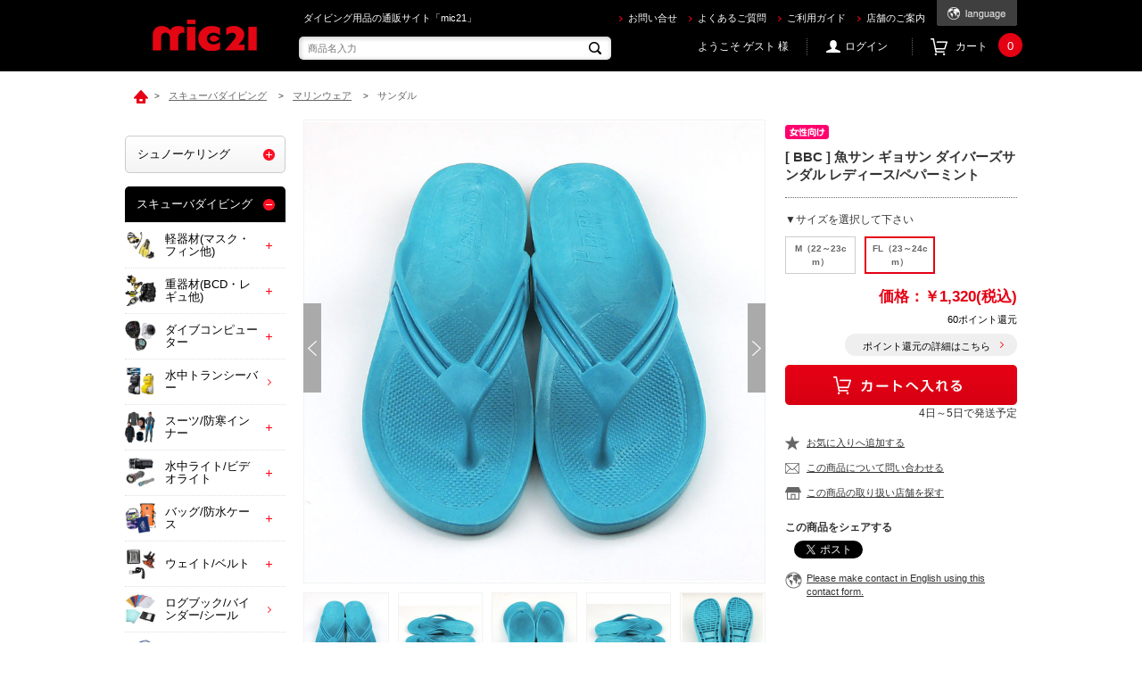

--- FILE ---
content_type: text/html; charset=shift_jis
request_url: https://ec.mic21.com/shop/g/g1701013007-002/
body_size: 17659
content:
<!DOCTYPE HTML PUBLIC "-//W3C//DTD HTML 4.01 Transitional//EN"
    "http://www.w3.org/TR/html4/loose.dtd">
<html lang="ja" >
<head>
<meta http-equiv="Content-Type" content="text/html; charset=Shift_JIS">
<title>mic21ダイビングショップ[ BBC ] 魚サン ギョサン ダイバーズサンダル レディース/ペパーミント(FL（23～24cm）): スキューバダイビングec.mic21.com</title>
<link rel="canonical" href="https://ec.mic21.com/shop/g/g1701013007-002/">


<meta name="description" content="ダイビングショップmic21[ BBC ] 魚サン ギョサン ダイバーズサンダル レディース/ペパーミント(FL（23～24cm）)の激安通販ページです。">
<meta name="keywords" content=",mic21,ダイビング器材,SCUBAPRO,TUSA,GULL,SAS,T&amp;S,INON,OLYMPUS,GoProFL（23～24cm）,【BBC】魚サン,0131114614248,1701013007002,1701013007-002,DOWNLOAD,FL（23～24CM）,LADYPMFL,LADY-PM-FL,ギョサン,サンダル/その他,サンダルその他,ダイバーズサンダル,レディース/ペパーミント,レディースペパーミント,通販,通信販売,オンラインショップ,買い物,ショッピング">

<script src="/sw_unregister.js" charset="utf-8"></script>


<meta http-equiv="content-style-type" content="text/css">
<link rel="stylesheet" type="text/css" href="/css/style.css?v=20240701_2" media="all">
<link rel="stylesheet" type="text/css" href="/css/display_switch.css" />
<meta http-equiv="content-script-type" content="text/javascript">
<script language="JavaScript" type="text/javascript" src="/lib/jquery.js"></script>
<script language="JavaScript" type="text/javascript" src="/lib/jquery-ui.js"></script>
<script language="JavaScript" type="text/javascript" src="/lib/jquery.balloon.js"></script>
<script language="JavaScript" type="text/javascript" src="/lib/goods/jquery.tile.min.js"></script>
<script language="JavaScript" type="text/javascript" src="/js/common.js"></script>
<script language="JavaScript" type="text/javascript" src="/js/search_suggest.js"></script>
<script language="JavaScript" type="text/javascript" src="/js/jquery.bxslider.min.js"></script>
<script language="JavaScript" type="text/javascript" src="/js/user.js?t=123"></script>
<!--[if IE 8]>
<script language="JavaScript" type="text/javascript" src="/lib/efo/pie_ie678.js"></script>
<script language="JavaScript" type="text/javascript" src="/js/init_ie8.js"></script>
<![endif]-->
<link rel="SHORTCUT ICON" href="/favicon.ico">

<link rel="stylesheet" href="/css/chatbot_override.css&#8203;">
<link rel="stylesheet" href="https://chatbot.ecbeing.io/data/chatbot.css">
<script id="ai-chatbot" src="https://chatbot.ecbeing.io/data/chatbot.js" charset="utf-8" data-chatbottenantcode="mic21" data-chatbottitle="AIチャット" data-chatbotdescription="AIチャットがご利用方法や<br>お探しの商品をご案内します" data-chatbotdisclaimer="回答内容の正当性を保証する機能ではございません" data-chatbotfirstmessage="何をお探しですか？サイトのご利用方法やお探しの商品などご質問を入力してください。" data-chatbotinputplaceholder="メッセージを入力" data-errormsgdefault="恐れ入りますが、質問にお答えすることができません。" data-errormsg429="ご利用いただける回数を超えたため、恐れ入りますが数分待ってから再度お試しください。" data-chatbothidebutton="false" ></script>

<script type="text/javascript" src="/js/goods_ajax_cart.js"></script>
<script type="text/javascript" src="/js/goods_ajax_bookmark.js"></script>
<script type="text/javascript" src="/js/goods_ajax_quickview.js"></script>
<link rel="stylesheet" type="text/css" href="/css/core.css">
<link rel="stylesheet" type="text/css" href="/css/skin.css">



</head>
<body >


<div id="fb-root"></div>
<script>(function(d, s, id) {
  var js, fjs = d.getElementsByTagName(s)[0];
  if (d.getElementById(id)) return;
  js = d.createElement(s); js.id = id;
  js.src = "//connect.facebook.net/ja_JP/sdk.js#xfbml=1&version=v2.3";
  fjs.parentNode.insertBefore(js, fjs);
}(document, 'script', 'facebook-jssdk'));
</script>

<div class="wrapper_">
	<h1 class="optimaizedH1">mic21で[ BBC ] 魚サン ギョサン ダイバーズサンダル レディース/ペパーミント を買うならec.mic21.com </h1>
	
			

<div class="toppage_" id="header">
		<h1 class="optimaizedH1">ダイビング用品の通販サイト「mic21」</h1>
        <div class="header_inner_">
        	<p id="sitelogo"><a href="/shop/"><img src="/img/usr/common/sitelogo.png" alt="mic21"></a></p>
            <div id="headernav">
            	<ul class="customer_info_">
<!--
                    <li><a href="http://www.mic21.com/" target="_blank"><img src="/img/usr/common/mic21_home.png" width="85" alt="mic21 home"></a></li>
-->
                    <li><a href="/shop/contact/contact.aspx">お問い合せ</a></li>
                    <li><a href="/shop/pages/guide_faq.aspx">よくあるご質問</a></li>
                    <li><a href="/shop/pages/guide.aspx">ご利用ガイド</a></li>
                    <li><a href="http://www.mic21.com/shopstaff/" target="_blank">店舗のご案内</a></li>
                </ul>
            	<div class="language_change_">
                	<a class="cl-norewrite" href="#"><img src="/img/usr/common/btn_language_change.png" alt="language"></a>
                    <ul class="language_list_">
                        <li><a href="http://ec.mic21.com#googtrans(en)"><img src="/img/usr/common/language_text_02.png" alt="English"></a></li>
                        <li><a href="http://ec.mic21.com#googtrans(zh-CN)"><img src="/img/usr/common/language_text_03.png" alt="簡体字"></a></li>
                        <li><a href="http://ec.mic21.com#googtrans(zh-TW)"><img src="/img/usr/common/language_text_04.png" alt="繁体字"></a></li>
                        <li><a href="http://ec.mic21.com#googtrans(ko)"><img src="/img/usr/common/language_text_05.png" alt="ハングル"></a></li>
                    </ul>
                </div>
            </div>
            <div id="headernav_bottom">
                <div id="header_search_box">
                    <form action="/shop/goods/search.aspx" method="get" name="frmSearch">
                    <input type="hidden" name="search" value="x">
                    <input type="text" autocomplete="off" data-suggest-submit="on" name="keyword" class="keyword_ withSuggestSearch_" title="商品名入力" id="keyword" tabindex="1" size="8" onfocus="if(this.value == this.title){this.value=''}" onblur="if(this.value == ''){this.value=this.title}" placeholder="商品名入力">
                    <input type="image" onclick="if(jQuery('#keyword').val() == jQuery('#keyword').attr('title')){jQuery('#keyword').val('')}" src="/img/usr/common/go.png" alt="検索" name="image" tabindex="1" class="go_btn_">
                   	</form>
                </div>
                <div class="headernav_menu_">
                    <div id="welcomeMessage">ようこそ ゲスト 様</div>
                    <ul class="customer_menu_">
<!--
                        <li id="gnav_rireki"><a href="/shop/customer/history.aspx">購入履歴</a></li>
-->
                        <li id="gnav_login"><a href="/shop/customer/menu.aspx">ログイン</a></li>
                        <li id="gnav-cart"><a href="/shop/cart/cart.aspx">カート<span id="jscart_replace_"></span></a></li>
                    </ul>
                </div>
            </div>
        </div>
        <!-- .header_inner_ -->
</div>
<script type="text/javascript" src="/js/goods_cartlist.js"></script>
	
	
<div class="container_">
<div class="navitopicpath_">
<ul id="bread-crumb-list">
<li itemscope itemtype="http://data-vocabulary.org/Breadcrumb">
  <a href="https://ec.mic21.com/shop/" itemprop="url" class="topicpath_home_">
    <span itemprop="title">ホーム</span>
  </a>
</li>
<li itemscope itemtype="http://data-vocabulary.org/Breadcrumb" itemprop="child">
&gt;<a href="/shop/c/c20/" itemprop="url"><span itemprop="title">スキューバダイビング</span></a>
</li>
<li itemscope itemtype="http://data-vocabulary.org/Breadcrumb" itemprop="child">
&gt;<a href="/shop/c/c2054/" itemprop="url"><span itemprop="title">マリンウェア</span></a>
</li>
<li itemscope itemtype="http://data-vocabulary.org/Breadcrumb" itemprop="child">
&gt;<a href="/shop/c/c205440/" itemprop="url"><span itemprop="title"><strong>サンダル</strong></span></a>
</li>

</ul>
<br>

</div><div class="clear_"></div>
<div class="contents_">

<div class="mainframe_">

<script type="text/javascript" src="/js/jQuery.buysmartjapan.js"></script>
<script type="text/javascript">
jQuery(function($){
	var __buysmartjapanID = 'mic21';
	$(function (){
		// 国別APIの実行
		$.buysmartjapan.init({
			// 商品URLの指定
			buysmartjapanLinkUrl: function(locale){
				// 本番用
				var baseURL ='https://www.buysmartjapan.com/';
				return baseURL + 'index.php/' + locale + '/procurement.html';
			}
		});
	});
});
</script>




<input type="hidden" value="1701013007" id="hidden_variation_group">
<input type="hidden" value="0" id="variation_design_type">
<input type="hidden" value="1701013007-002" id="hidden_goods">
<div class="goodsproductdetail_">
	<div class="goodsimg_" id="gallery">
		<div class="gallery_slider_">
			<ul class="gallery_slider_list_">
				
				<li><a href="/img/goods/L/2017/1701013007_1.jpg" target="_blank"><img src="/img/goods/L/2017/1701013007_1.jpg" alt="[ BBC ] 魚サン ギョサン ダイバーズサンダル レディース/ペパーミント"></a></li>
				
				
				<li><a href="/img/goods/1/2017/1701013007_2.jpg" target="_blank"><img src="/img/goods/1/2017/1701013007_2.jpg" alt="[ BBC ] 魚サン ギョサン ダイバーズサンダル レディース/ペパーミント"></a></li>
				
				
				<li><a href="/img/goods/2/2017/1701013007_3.jpg" target="_blank"><img src="/img/goods/2/2017/1701013007_3.jpg" alt="[ BBC ] 魚サン ギョサン ダイバーズサンダル レディース/ペパーミント"></a></li>
				
				
				<li><a href="/img/goods/3/2017/1701013007_4.jpg" target="_blank"><img src="/img/goods/3/2017/1701013007_4.jpg" alt="[ BBC ] 魚サン ギョサン ダイバーズサンダル レディース/ペパーミント"></a></li>
				
				
				<li><a href="/img/goods/4/2017/1701013007_5.jpg" target="_blank"><img src="/img/goods/4/2017/1701013007_5.jpg" alt="[ BBC ] 魚サン ギョサン ダイバーズサンダル レディース/ペパーミント"></a></li>
				
				
				
				
				
				
			</ul>
			<ul id="bx-pager">
				
				<li><a data-slide-index="0" href="/img/goods/L/2017/1701013007_1.jpg"><img src="/img/goods/L/2017/1701013007_1.jpg" alt="[ BBC ] 魚サン ギョサン ダイバーズサンダル レディース/ペパーミント"></a></li>
				
				
				<li><a data-slide-index="1" href="/img/goods/1/2017/1701013007_2.jpg"><img src="/img/goods/1/2017/1701013007_2.jpg" alt="[ BBC ] 魚サン ギョサン ダイバーズサンダル レディース/ペパーミント"></a></li>
				
				
				<li><a data-slide-index="2" href="/img/goods/2/2017/1701013007_3.jpg"><img src="/img/goods/2/2017/1701013007_3.jpg" alt="[ BBC ] 魚サン ギョサン ダイバーズサンダル レディース/ペパーミント"></a></li>
				
				
				<li><a data-slide-index="3" href="/img/goods/3/2017/1701013007_4.jpg"><img src="/img/goods/3/2017/1701013007_4.jpg" alt="[ BBC ] 魚サン ギョサン ダイバーズサンダル レディース/ペパーミント"></a></li>
				
				
				<li><a data-slide-index="4" href="/img/goods/4/2017/1701013007_5.jpg"><img src="/img/goods/4/2017/1701013007_5.jpg" alt="[ BBC ] 魚サン ギョサン ダイバーズサンダル レディース/ペパーミント"></a></li>
				
				
				
				
				
				
			</ul>
		</div>
		
		<br>
		<br>
		<div class="store2_">
			<a href="javascript:void(0)"><img src="/img/sys/store_link.gif"></a></img>
		</div>
		
			<div class="goodscomment1_">
				<h2 style="margin-bottom : 20px" class="common_headline2_">商品説明</h2>
				<BR>
			</div>
		
		
			<div class="goodscomment2_">
				◆ボートの濡れたデッキ、ゴロタや磯の岩場など、足場の悪いところで滑りにくい、すぐれモノのサンダルです。<BR>
◆履き心地がソフトで、本体と一体成形の鼻緒は、ハードに使っても抜ける心配がありません。<BR>
◆ほどよい重さで強風にも飛ばされず、耐久性にも優れています。<BR>
◆安心と信頼の日本製です。<BR>
◆ビビットなカラーの多彩なバリエーションを用意されており、サイズも豊富です。<BR>
<BR>
<a href="/img/item/2017/1701013001_size.jpg" target="_blank">
<img src="/img/item/2017/1701013001_size.jpg" width="100%"><BR>
</a>

			</div>
		
		
		
		
		
		<input type="hidden" id="js_review_count" value="0" />
<input type="hidden" id="js_shop_root" value="https://ec.mic21.com/shop" />
<input type="hidden" id="js_goods" value="1701013007-002" />
<input type="hidden" id="js_path_img" value="/img" />
<input type="hidden" id="js_maxpage" value="0/5" />
<input type="hidden" id="js_page" value="" />

<form method="post" id="moderate_form" action="https://ec.mic21.com/shop/userreview/moderate.aspx">
  <input type="hidden" name="goods" value="1701013007-002" />
  <input type="hidden" name="titleid" value="" />
  <input type="hidden" name="msglayid" value="" />
  <input type="hidden" name="layid" value="" />
  <input type="hidden" name="user_review" value="" />
  <input type="hidden" name="moderate_value" value="" />
  <input type="hidden" name="upage" value="" />
<input name="crsirefo_hidden" type="hidden" value="96039021f9c0776c4339f28aecbd97abab16ad5b591d6609a1ed9fd0c364f5a3">
</form>

<noscript><span class="noscript_">Javascriptを有効にしてください。</span></noscript>
<script type="text/javascript" src="/js/userreview_view.js"></script>
<h2 class="common_headline2_ userreview_">ユーザーレビュー</h2>
<div id="userreview_frame">

</div>


<div id="review_form">

<p>この商品に寄せられたレビューはまだありません。</p>


<p>レビューを評価するにはログインが必要です。</p>


<a href="https://ec.mic21.com/shop/userreview/write.aspx?goods=1701013007-002">
<img src="/img/sys/button/writereview.gif" alt="レビューを書く"></a>

<br>
</div>



		
		
		
	</div>

	<div class="goodsspec_" id="goodsspec">
		<div id="side_scroll">
			<div class="icon_">
				
				
				<span class="icon1_"><img src="/img/icon/icon-25.gif" alt="女性向け"></span>
				
				
				
				
				
			</div>
			<div class="goods_name2_"></div>
			<h2 class="goods_name_">[ BBC ] 魚サン ギョサン ダイバーズサンダル レディース/ペパーミント</h2>
			<div class="top_comment_" id="spec_goods_comment">
				
			</div>
			<form action="/shop/cart/cart.aspx" method="POST" name="frm">
				<div class="cartbox_">
					<span class="variationlist_">

<div class="sizes_">
	<h2 class="message_">▼サイズを選択して下さい</h2>
	<div class="size_  size_EnableStock_" onclick="location.href='/shop/g/g1701013007-001/';"><div>M（22～23cm）</div></div><div class="size_ size_Selected_ size_EnableStock_" ><div>FL（23～24cm）</div></div>
</div>

<input type="hidden" name="goods" value="1701013007-002">
<script language="javascript">
	jQuery(".size_:not(.size_Selected_)").hover(
		function(){
			jQuery(this).addClass("size_Selected_");
		},
		function(){
			jQuery(this).removeClass("size_Selected_");
		}
	);

	jQuery(".color2_:not(.color_Selected_)").hover(
		function(){
			jQuery(this).addClass("color_Selected_");
		},
		function(){
			jQuery(this).removeClass("color_Selected_");
		}
	);
	
</script>
</span> 	 
					<div class="cartbox_inner_">
						<h2 class="goods_price_">
						<span class="goods_detail_price_"><span class="unit">価格：</span>￥1,320(税込)</span>
						
					
						
					

						</h2>
						
							
							
								<div class="point_back_">
									<span class="point_value_">60ポイント還元</span>
								</div>
							
						
						<div class="point_detail_"><a href="/shop/pages/guide_point.aspx">ポイント還元の詳細はこちら</a></div>

					
												<input type="image" alt="カートに入れる" src="/img/sys/button/cart.gif" class="btn_cart_l_">
						<br>

						
						<div id="backorder">
						
						</div>
					
					

					</div>
					<div>4日～5日で発送予定</div>
					<ul class="list_">
						<li class="wishlist_"><a href="https://ec.mic21.com/shop/customer/bookmark.aspx?goods=1701013007-002&crsirefo_hidden=5b690f0f28c24bdfef38255ef21ef3cf05572d15d3846381bcd09b1bd7f72a3c">お気に入りへ追加する</a></li>
						<li class="faq_"><a href="https://ec.mic21.com/shop/contact/contact.aspx?goods=1701013007-002">この商品について問い合わせる</a></li>
						<li class="store_"><a href="javascript:void(0)">この商品の取り扱い店舗を探す</a></li>
					</ul>
					<h4>この商品をシェアする</h4>
					<div class="sns_area_">
						<div class="col_">
							<div id="fb-root"></div>
							<script>(function(d, s, id) {
							var js, fjs = d.getElementsByTagName(s)[0];
							if (d.getElementById(id)) return;
							js = d.createElement(s); js.id = id;
							js.src = "//connect.facebook.net/ja_JP/sdk.js#xfbml=1&version=v2.5";
							fjs.parentNode.insertBefore(js, fjs);
							}(document, 'script', 'facebook-jssdk'));</script>
							<div class="fb-share-button" data-href="https://www.facebook.com/mic21.yokohama.divingshop" data-layout="button_count"></div>
						</div>
						<div class="col_">
							<a href="https://twitter.com/share" class="twitter-share-button"{count} data-url="https://twitter.com/mic21_cs">Tweet</a>
							<script>!function(d,s,id){var js,fjs=d.getElementsByTagName(s)[0],p=/^http:/.test(d.location)?'http':'https';if(!d.getElementById(id)){js=d.createElement(s);js.id=id;js.src=p+'://platform.twitter.com/widgets.js';fjs.parentNode.insertBefore(js,fjs);}}(document, 'script', 'twitter-wjs');</script>
						</div>
					</div>
					<ul class="list_">
						<li class="earth_"><a href="/shop/everyform/form.aspx?questionnaire=m002">Please make contact in English using this contact form.</a></li>
					</ul>
				</div> 
			</from>
		</div>
	</div>
</div>
<div class="modal_overlay_"></div>
<div class="modal_view_">
<div class="modal_inner_">
	<div class="modal_contents_">
    	<div class="attention_box_">
        	在庫のある店舗には<p style="display:inline;background-color: #ff0000;color: #fff;font-size: 11px;padding: 4px 5px 2px;border-radius: 5px;">商品あり</p>のアイコンが表示されます。<br><p>在庫はお取り置きの場合がございますので、ご来店の前に必ずお電話にてご連絡ください。<br>各店舗にご確認の際には、商品名(品番)と色、サイズをお伝えください。</p>
        </div>
        <ul class="store_list_">
				
		
			<li><a href="http://www.mic21.com/shopstaff/yokohama/" target="_blank">横浜本店<span class="product_icon_">商品あり</span></a></li>
		
		
		
			<li><a href="http://www.mic21.com/shopstaff/ikebukuro/" target="_blank">池袋店<span class="product_icon_">商品あり</span></a></li>
		
		
		
			<li><a href="http://www.mic21.com/shopstaff/shinjyuku/" target="_blank">新宿店</a></li>
		
		
		
			<li><a href="http://www.mic21.com/shopstaff/funabashi/" target="_blank">千葉駅前店</a></li>
		
		
		
			<li><a href="https://www.mic21.com/shop/show/shop/11.html" target="_blank">木更津アウトレット店</a></li>
		
		
		
			<li><a href="http://www.mic21.com/shopstaff/nagoya/" target="_blank">名古屋店</a></li>
		
		
		
			<li><a href="http://www.mic21.com/shopstaff/umeda/" target="_blank">梅田店</a></li>
		
		
		
			<li><a href="http://www.mic21.com/shopstaff/okinawa/" target="_blank">沖縄那覇店<span class="product_icon_">商品あり</span></a></li>
		
		
		
			<li><a href="http://www.mic21.com/shop/show/shop/19.html" target="_blank">沖縄石垣店</a></li>
		
		
		
			<li><a href="https://www.mic21.com/shop/show/shop/20.html" target="_blank">沖縄宮古店</a></li>
		
	
		</ul>
	</div>
	<div class="modal_close_btn_">閉じる<img src="/img/usr/common/btn_modal_close.png" alt="閉じる"></div>
</div>
</div>
<br />
<img alt="商品在庫について" src="/img/bnr/ec_b_519x244_08.png" width="519"><br/>

<br />
<a href="https://ec.mic21.com/shop/pages/Other_products.aspx" target="_top">
<img alt="商品在庫について" src="/img/bnr/0sagashi_b_4_519x160.jpg" width="519"></a><br/><br/>

<link rel="stylesheet" type="text/css" href="/css/lightbox.css" media="all" />
<script type="text/javascript" src="/lib/goods/lightbox.js"></script>
<script type="text/javascript" src="/js/goods_zoomjs.js"></script>


<script type="text/javascript">
if (!window._rcmdjp) document.write(unescape("%3Cscript src='" + document.location.protocol + "//d.rcmd.jp/ec.mic21.com/item/recommend.js' type='text/javascript' charset='UTF-8'%3E%3C/script%3E"));
</script>
<script type="text/javascript">
try{
  _rcmdjp._displayRecommend({
    type: 'pv',
    code: '1701013007-002',
    filter: 'category',
    template: 'recommend'
  });
} catch(err) {}
</script>



<script type="text/javascript">
if (!window._rcmdjp) document.write(unescape("%3Cscript src='" + document.location.protocol + "//d.rcmd.jp/ec.mic21.com/item/recommend.js' type='text/javascript' charset='UTF-8'%3E%3C/script%3E"));
</script>
<script type="text/javascript">
try{
  _rcmdjp._setItemData({
    code: '1701013007-002',
    url: '/shop/g/g1701013007-002/',
    name: '[ BBC ] 魚サン ギョサン ダイバーズサンダル レディース/ペパーミント',
    image: 'https://ec.mic21.com/img/goods/S/2017/1701013007_s.jpg',
    price: '1320' ,
    category: '20',
    stock: '1'
  });
} catch(err) {}
</script>




</div>

<div class="leftmenuframe_">
<div id="block_of_leftmenu_top">


		<BR>




</div>
<div id="block_of_categorytree">
<div class="sidebox_">


<ul class="category_tree_">
<div class="sidebox_">
	<ul class="category_tree_">
		<li class="category_tree1_ ">
<span class="accordion_btn_" >toggle</span>

  <a href="/shop/c/c10/">
  シュノーケリング
  </a>

  </li><li class="category_tree2_ ">

	
		
			<span class="accordion_btn_" id="1010">toggle</span>
		
	


  <a href="/shop/c/c1010/">
  
    <img src="/img/category/3/1010.jpg" alt="大人用">大人用
  
  </a>

  </li><li class="category_tree3_ " parent="1010">

  <a href="/shop/c/c101010/">
    <img src="/img/usr/common/icon_layer3.png" alt="シュノーケリングセット">シュノーケリングセット
  </a>

</li><li class="category_tree3_ " parent="1010">

  <a href="/shop/c/c101020/">
    <img src="/img/usr/common/icon_layer3.png" alt="マスク/スノーケル/フィン">マスク/スノーケル/フィン
  </a>

</li><li class="category_tree3_ " parent="1010">

  <a href="/shop/c/c101030/">
    <img src="/img/usr/common/icon_layer3.png" alt="シューズ/グローブ">シューズ/グローブ
  </a>

</li><li class="category_tree3_ " parent="1010">

  <a href="/shop/c/c101040/">
    <img src="/img/usr/common/icon_layer3.png" alt="ライフジャケット">ライフジャケット
  </a>

</li><li class="category_tree3_ " parent="1010">

  <a href="https://ec.mic21.com/shop/c/c5060/">
    <img src="/img/usr/common/icon_layer3.png" alt="インパクトベスト">インパクトベスト
  </a>

</li><li class="category_tree2_ ">

	
		
			<span class="accordion_btn_" id="1020">toggle</span>
		
	


  <a href="/shop/c/c1020/">
  
    <img src="/img/category/3/1020.jpg" alt="子供用">子供用
  
  </a>

  </li><li class="category_tree3_ " parent="1020">

  <a href="/shop/c/c102010/">
    <img src="/img/usr/common/icon_layer3.png" alt="シュノーケリングセット">シュノーケリングセット
  </a>

</li><li class="category_tree3_ " parent="1020">

  <a href="/shop/c/c102020/">
    <img src="/img/usr/common/icon_layer3.png" alt="マスク/スノーケル/フィン">マスク/スノーケル/フィン
  </a>

</li><li class="category_tree3_ " parent="1020">

  <a href="/shop/c/c102030/">
    <img src="/img/usr/common/icon_layer3.png" alt="シューズ/グローブ">シューズ/グローブ
  </a>

</li><li class="category_tree3_ " parent="1020">

  <a href="/shop/c/c102040/">
    <img src="/img/usr/common/icon_layer3.png" alt="ライフジャケット/ベスト">ライフジャケット/ベスト
  </a>

</li><li class="category_tree2_ ">

	
		
			<span class="accordion_btn_" id="1030">toggle</span>
		
	


  <a href="https://ec.mic21.com/shop/c/c2052/">
  
    <img src="/img/category/3/1030.jpg" alt="くもり止め(曇り止め)">くもり止め(曇り止め)
  
  </a>

  </li><li class="category_tree2_ ">

	
		
			<span class="accordion_btn_" id="1040">toggle</span>
		
	


  <a href="https://ec.mic21.com/shop/c/c2054/">
  
    <img src="/img/category/3/1040.jpg" alt="マリンウェア">マリンウェア
  
  </a>

  </li><li class="category_tree2_ ">

	
		
			<span class="accordion_btn_" id="1050">toggle</span>
		
	


  <a href="https://ec.mic21.com/shop/c/c2056/">
  
    <img src="/img/category/3/1050.jpg" alt="タオル/帽子">タオル/帽子
  
  </a>

  </li><li class="category_tree2_ ">

	
		
			<span class="accordion_btn_" id="1060">toggle</span>
		
	


  <a href="https://ec.mic21.com/shop/c/c2058/">
  
    <img src="/img/category/3/1060.jpg" alt="日焼け止め/コスメ">日焼け止め/コスメ
  
  </a>

  </li><li class="category_tree2_ ">

	
		
			<span class="accordion_btn_" id="1070">toggle</span>
		
	


  <a href="https://ec.mic21.com/shop/c/c2060/">
  
    <img src="/img/category/3/1070.jpg" alt="サングラス">サングラス
  
  </a>

  </li><li class="category_tree2_ ">

	
		
			<span class="accordion_btn_" id="1080">toggle</span>
		
	


  <a href="https://ec.mic21.com/shop/c/c2062/">
  
    <img src="/img/category/3/1080.jpg" alt="バッグ/防水ケース">バッグ/防水ケース
  
  </a>

  </li><li class="category_tree2_ ">

	
		
			<span class="accordion_btn_" id="1090">toggle</span>
		
	


  <a href="https://ec.mic21.com/shop/c/c6030/">
  
    <img src="/img/category/3/1090.jpg" alt="浮き輪/磯遊び">浮き輪/磯遊び
  
  </a>

  </li>
	</ul>
	<div class="show_list_"><a href="/shop/c/c10/">一覧を見る</a></div>
</div>
<div class="sidebox_">
	<ul class="category_tree_">
		<li class="category_tree1_ ">
<span class="accordion_btn_" >toggle</span>

  <a href="/shop/c/c20/">
  スキューバダイビング
  </a>

  </li><li class="category_tree2_ ">

	
		
			<span class="accordion_btn_" id="2010">toggle</span>
		
	


  <a href="/shop/c/c2010/">
  
    <img src="/img/category/3/2010.jpg" alt="軽器材(マスク・フィン他)">軽器材(マスク・フィン他)
  
  </a>

  </li><li class="category_tree3_ " parent="2010">

  <a href="/shop/c/c201010/">
    <img src="/img/usr/common/icon_layer3.png" alt="軽器材セット">軽器材セット
  </a>

</li><li class="category_tree3_ " parent="2010">

  <a href="/shop/c/c201014/">
    <img src="/img/usr/common/icon_layer3.png" alt="マスク">マスク
  </a>

</li><li class="category_tree3_ " parent="2010">

  <a href="/shop/c/c201020/">
    <img src="/img/usr/common/icon_layer3.png" alt="スノーケル">スノーケル
  </a>

</li><li class="category_tree3_ " parent="2010">

  <a href="/shop/c/c201030/">
    <img src="/img/usr/common/icon_layer3.png" alt="フィン">フィン
  </a>

</li><li class="category_tree3_ " parent="2010">

  <a href="/shop/c/c201040/">
    <img src="/img/usr/common/icon_layer3.png" alt="ブーツ/ソックス">ブーツ/ソックス
  </a>

</li><li class="category_tree3_ " parent="2010">

  <a href="/shop/c/c201050/">
    <img src="/img/usr/common/icon_layer3.png" alt="グローブ">グローブ
  </a>

</li><li class="category_tree3_ " parent="2010">

  <a href="/shop/c/c201060/">
    <img src="/img/usr/common/icon_layer3.png" alt="交換パーツ">交換パーツ
  </a>

</li><li class="category_tree2_ ">

	
		
			<span class="accordion_btn_" id="2020">toggle</span>
		
	


  <a href="/shop/c/c2020/">
  
    <img src="/img/category/3/2020.jpg" alt="重器材(BCD・レギュ他)">重器材(BCD・レギュ他)
  
  </a>

  </li><li class="category_tree3_ " parent="2020">

  <a href="/shop/c/c202010/">
    <img src="/img/usr/common/icon_layer3.png" alt="重器材セット">重器材セット
  </a>

</li><li class="category_tree3_ " parent="2020">

  <a href="/shop/c/c202020/">
    <img src="/img/usr/common/icon_layer3.png" alt="BCD">BCD
  </a>

</li><li class="category_tree3_ " parent="2020">

  <a href="/shop/c/c202030/">
    <img src="/img/usr/common/icon_layer3.png" alt="レギュレーター">レギュレーター
  </a>

</li><li class="category_tree3_ " parent="2020">

  <a href="/shop/c/c202040/">
    <img src="/img/usr/common/icon_layer3.png" alt="オクトパス">オクトパス
  </a>

</li><li class="category_tree3_ " parent="2020">

  <a href="/shop/c/c202050/">
    <img src="/img/usr/common/icon_layer3.png" alt="ゲージ/コンパス">ゲージ/コンパス
  </a>

</li><li class="category_tree3_ " parent="2020">

  <a href="/shop/c/c202060/">
    <img src="/img/usr/common/icon_layer3.png" alt="パーツ/アクセサリー">パーツ/アクセサリー
  </a>

</li><li class="category_tree2_ ">

	
		
			<span class="accordion_btn_" id="2040">toggle</span>
		
	


  <a href="/shop/c/c2040/">
  
    <img src="/img/category/3/2040.jpg" alt="ダイブコンピューター">ダイブコンピューター
  
  </a>

  </li><li class="category_tree3_ " parent="2040">

  <a href="/shop/c/c204010/">
    <img src="/img/usr/common/icon_layer3.png" alt="腕時計サイズ">腕時計サイズ
  </a>

</li><li class="category_tree3_ " parent="2040">

  <a href="/shop/c/c204020/">
    <img src="/img/usr/common/icon_layer3.png" alt="大画面サイズ">大画面サイズ
  </a>

</li><li class="category_tree3_ " parent="2040">

  <a href="/shop/c/c204030/">
    <img src="/img/usr/common/icon_layer3.png" alt="アクセサリー">アクセサリー
  </a>

</li><li class="category_tree3_ " parent="2040">

  <a href="/shop/c/c204040/">
    <img src="/img/usr/common/icon_layer3.png" alt="交換用電池/ベルト">交換用電池/ベルト
  </a>

</li><li class="category_tree3_ " parent="2040">

  <a href="/shop/c/c204050/">
    <img src="/img/usr/common/icon_layer3.png" alt="ダイバーズウォッチ">ダイバーズウォッチ
  </a>

</li><li class="category_tree2_ ">

	
		
			<span class="accordion_btn_" id="2045">toggle</span>
		
	


  <a href="/shop/c/c2030/">
  
    <img src="/img/category/3/2030.jpg" alt="水中トランシーバー">水中トランシーバー
  
  </a>

  </li><li class="category_tree2_ ">

	
		
			<span class="accordion_btn_" id="2050">toggle</span>
		
	


  <a href="/shop/c/c2050/">
  
    <img src="/img/category/3/2050.jpg" alt="スーツ/防寒インナー">スーツ/防寒インナー
  
  </a>

  </li><li class="category_tree3_ " parent="2050">

  <a href="/shop/c/c205010/">
    <img src="/img/usr/common/icon_layer3.png" alt="ウェットスーツ/タッパー">ウェットスーツ/タッパー
  </a>

</li><li class="category_tree3_ " parent="2050">

  <a href="/shop/c/c205020/">
    <img src="/img/usr/common/icon_layer3.png" alt="ドライスーツ">ドライスーツ
  </a>

</li><li class="category_tree3_ " parent="2050">

  <a href="/shop/c/c205030/">
    <img src="/img/usr/common/icon_layer3.png" alt="インナーウェア">インナーウェア
  </a>

</li><li class="category_tree3_ " parent="2050">

  <a href="/shop/c/c205040/">
    <img src="/img/usr/common/icon_layer3.png" alt="フード/ベスト">フード/ベスト
  </a>

</li><li class="category_tree3_ " parent="2050">

  <a href="/shop/c/c205050/">
    <img src="/img/usr/common/icon_layer3.png" alt="ボートコート">ボートコート
  </a>

</li><li class="category_tree3_ " parent="2050">

  <a href="/shop/c/c205060/">
    <img src="/img/usr/common/icon_layer3.png" alt="スーツアクセサリー">スーツアクセサリー
  </a>

</li><li class="category_tree2_ ">

	
		
			<span class="accordion_btn_" id="2054">toggle</span>
		
	


  <a href="/shop/c/c2084/">
  
    <img src="/img/category/3/2084.jpg" alt="水中ライト/ビデオライト">水中ライト/ビデオライト
  
  </a>

  </li><li class="category_tree3_ " parent="2054">

  <a href="/shop/c/c208410/">
    <img src="/img/usr/common/icon_layer3.png" alt="切り替えタイプ">切り替えタイプ
  </a>

</li><li class="category_tree3_ " parent="2054">

  <a href="/shop/c/c208420/">
    <img src="/img/usr/common/icon_layer3.png" alt="スポットタイプ">スポットタイプ
  </a>

</li><li class="category_tree3_ " parent="2054">

  <a href="/shop/c/c208430/">
    <img src="/img/usr/common/icon_layer3.png" alt="ワイドタイプ">ワイドタイプ
  </a>

</li><li class="category_tree3_ " parent="2054">

  <a href="https://ec.mic21.com/shop/c/c4052/">
    <img src="/img/usr/common/icon_layer3.png" alt="リングライト">リングライト
  </a>

</li><li class="category_tree3_ " parent="2054">

  <a href="/shop/c/c208450/">
    <img src="/img/usr/common/icon_layer3.png" alt="ライトホルダー/接続パーツ">ライトホルダー/接続パーツ
  </a>

</li><li class="category_tree3_ " parent="2054">

  <a href="/shop/c/c208460/">
    <img src="/img/usr/common/icon_layer3.png" alt="ライトパーツ">ライトパーツ
  </a>

</li><li class="category_tree3_ " parent="2054">

  <a href="https://ec.mic21.com/shop/c/c4040/">
    <img src="/img/usr/common/icon_layer3.png" alt="ストロボライト">ストロボライト
  </a>

</li><li class="category_tree3_ " parent="2054">

  <a href="https://ec.mic21.com/shop/c/c4050/">
    <img src="/img/usr/common/icon_layer3.png" alt="ビデオライト">ビデオライト
  </a>

</li><li class="category_tree2_ ">

	
		
			<span class="accordion_btn_" id="2062">toggle</span>
		
	


  <a href="/shop/c/c2062/">
  
    <img src="/img/category/3/2062.jpg" alt="バッグ/防水ケース">バッグ/防水ケース
  
  </a>

  </li><li class="category_tree3_ " parent="2062">

  <a href="/shop/c/c206210/">
    <img src="/img/usr/common/icon_layer3.png" alt="メッシュバッグ">メッシュバッグ
  </a>

</li><li class="category_tree3_ " parent="2062">

  <a href="/shop/c/c206220/">
    <img src="/img/usr/common/icon_layer3.png" alt="防水バッグ">防水バッグ
  </a>

</li><li class="category_tree3_ " parent="2062">

  <a href="/shop/c/c206230/">
    <img src="/img/usr/common/icon_layer3.png" alt="防水ケース(スマホ)">防水ケース(スマホ)
  </a>

</li><li class="category_tree3_ " parent="2062">

  <a href="/shop/c/c206240/">
    <img src="/img/usr/common/icon_layer3.png" alt="キャリーバッグ/ハードケース">キャリーバッグ/ハードケース
  </a>

</li><li class="category_tree3_ " parent="2062">

  <a href="/shop/c/c206250/">
    <img src="/img/usr/common/icon_layer3.png" alt="ペリカンケース">ペリカンケース
  </a>

</li><li class="category_tree3_ " parent="2062">

  <a href="https://ec.mic21.com/shop/c/c5080/">
    <img src="/img/usr/common/icon_layer3.png" alt="ウエイクボード用バッグ">ウエイクボード用バッグ
  </a>

</li><li class="category_tree3_ " parent="2062">

  <a href="/shop/c/c206260/">
    <img src="/img/usr/common/icon_layer3.png" alt="その他バッグ">その他バッグ
  </a>

</li><li class="category_tree3_ " parent="2062">

  <a href="/shop/c/c206270/">
    <img src="/img/usr/common/icon_layer3.png" alt="アクセサリー">アクセサリー
  </a>

</li><li class="category_tree2_ ">

	
		
			<span class="accordion_btn_" id="2064">toggle</span>
		
	


  <a href="/shop/c/c2064/">
  
    <img src="/img/category/3/2064.jpg" alt="ウェイト/ベルト">ウェイト/ベルト
  
  </a>

  </li><li class="category_tree3_ " parent="2064">

  <a href="/shop/c/c206410/">
    <img src="/img/usr/common/icon_layer3.png" alt="ウェイト">ウェイト
  </a>

</li><li class="category_tree3_ " parent="2064">

  <a href="/shop/c/c206420/">
    <img src="/img/usr/common/icon_layer3.png" alt="ウェイトベルト/バックル">ウェイトベルト/バックル
  </a>

</li><li class="category_tree3_ " parent="2064">

  <a href="/shop/c/c206430/">
    <img src="/img/usr/common/icon_layer3.png" alt="ウェイトベスト">ウェイトベスト
  </a>

</li><li class="category_tree3_ " parent="2064">

  <a href="/shop/c/c206440/">
    <img src="/img/usr/common/icon_layer3.png" alt="アンクルウェイト">アンクルウェイト
  </a>

</li><li class="category_tree2_ ">

	
		
			<span class="accordion_btn_" id="2066">toggle</span>
		
	


  <a href="/shop/c/c2066/">
  
    <img src="/img/category/3/2066.jpg" alt="ログブック/バインダー/シール">ログブック/バインダー/シール
  
  </a>

  </li><li class="category_tree2_ ">

	
		
			<span class="accordion_btn_" id="2068">toggle</span>
		
	


  <a href="/shop/c/c2068/">
  
    <img src="/img/category/3/2068.jpg" alt="スレート/指示棒">スレート/指示棒
  
  </a>

  </li><li class="category_tree2_ ">

	
		
			<span class="accordion_btn_" id="2070">toggle</span>
		
	


  <a href="/shop/c/c2070/">
  
    <img src="/img/category/3/2070.jpg" alt="ホースホルダー">ホースホルダー
  
  </a>

  </li><li class="category_tree2_ ">

	
		
			<span class="accordion_btn_" id="2072">toggle</span>
		
	


  <a href="/shop/c/c2072/">
  
    <img src="/img/category/3/2072.jpg" alt="ランヤード/カラビナ">ランヤード/カラビナ
  
  </a>

  </li><li class="category_tree2_ ">

	
		
			<span class="accordion_btn_" id="2074">toggle</span>
		
	


  <a href="/shop/c/c2074/">
  
    <img src="/img/category/3/2074.jpg" alt="カレントフック">カレントフック
  
  </a>

  </li><li class="category_tree2_ ">

	
		
			<span class="accordion_btn_" id="2076">toggle</span>
		
	


  <a href="/shop/c/c2076/">
  
    <img src="/img/category/3/2076.jpg" alt="フロート">フロート
  
  </a>

  </li><li class="category_tree2_ ">

	
		
			<span class="accordion_btn_" id="2078">toggle</span>
		
	


  <a href="/shop/c/c2078/">
  
    <img src="/img/category/3/2078.jpg" alt="ホーン/ベル">ホーン/ベル
  
  </a>

  </li><li class="category_tree2_ ">

	
		
			<span class="accordion_btn_" id="2080">toggle</span>
		
	


  <a href="/shop/c/c2080/">
  
    <img src="/img/category/3/2080.jpg" alt="ナイフ">ナイフ
  
  </a>

  </li><li class="category_tree2_ ">

	
		
			<span class="accordion_btn_" id="2082">toggle</span>
		
	


  <a href="/shop/c/c2052/">
  
    <img src="/img/category/3/2052.jpg" alt="くもり止め(曇り止め)">くもり止め(曇り止め)
  
  </a>

  </li><li class="category_tree2_ ">

  <span class="accordion_btn_ tree_open1 tree_open2 tree_open3" id="2083">toggle</span>


  <a href="/shop/c/c2054/">
  
    <img src="/img/category/3/2054.jpg" alt="マリンウェア">マリンウェア
  
  </a>

  </li><li class="category_tree3_ " parent="2083">

  <a href="/shop/c/c205410/">
    <img src="/img/usr/common/icon_layer3.png" alt="メンズ/ユニセックス">メンズ/ユニセックス
  </a>

</li><li class="category_tree3_ " parent="2083">

  <a href="/shop/c/c205420/">
    <img src="/img/usr/common/icon_layer3.png" alt="レディース">レディース
  </a>

</li><li class="category_tree3_ " parent="2083">

  <a href="/shop/c/c205430/">
    <img src="/img/usr/common/icon_layer3.png" alt="子供用">子供用
  </a>

</li><li class="category_tree3_ " parent="2083">

  <a href="/shop/c/c205440/">
    <img src="/img/usr/common/icon_layer3.png" alt="サンダル">サンダル
  </a>

</li><li class="category_tree2_ ">

	
		
			<span class="accordion_btn_" id="2084">toggle</span>
		
	


  <a href="/shop/c/c2056/">
  
    <img src="/img/category/3/2056.jpg" alt="タオル/帽子">タオル/帽子
  
  </a>

  </li><li class="category_tree2_ ">

	
		
			<span class="accordion_btn_" id="2085">toggle</span>
		
	


  <a href="/shop/c/c2058/">
  
    <img src="/img/category/3/2058.jpg" alt="日焼け止め/コスメ">日焼け止め/コスメ
  
  </a>

  </li><li class="category_tree2_ ">

	
		
			<span class="accordion_btn_" id="2086">toggle</span>
		
	


  <a href="/shop/c/c2060/">
  
    <img src="/img/category/3/2060.jpg" alt="サングラス">サングラス
  
  </a>

  </li><li class="category_tree2_ ">

	
		
			<span class="accordion_btn_" id="2087">toggle</span>
		
	


  <a href="/shop/c/c2082/">
  
    <img src="/img/category/3/2082.jpg" alt="タンク">タンク
  
  </a>

  </li><li class="category_tree2_ ">

	
		
			<span class="accordion_btn_" id="2088">toggle</span>
		
	


  <a href="https://ec.mic21.com/shop/c/c801010/">
  
    <img src="/img/category/3/2086.jpg" alt="講習教材">講習教材
  
  </a>

  </li><li class="category_tree2_ ">

	
		
			<span class="accordion_btn_" id="2089">toggle</span>
		
	


  <a href="/shop/c/c2088/">
  
    <img src="/img/category/3/2088.jpg" alt="その他アクセサリー">その他アクセサリー
  
  </a>

  </li>
	</ul>
	<div class="show_list_"><a href="/shop/c/c20/">一覧を見る</a></div>
</div>
<div class="sidebox_">
	<ul class="category_tree_">
		<li class="category_tree1_ ">
<span class="accordion_btn_" >toggle</span>

  <a href="/shop/c/c30/">
  フリーダイビング
  </a>

  </li><li class="category_tree2_ ">

	
		
			<span class="accordion_btn_" id="3010">toggle</span>
		
	


  <a href="/shop/c/c3010/">
  
    <img src="/img/category/3/3010.jpg" alt="マスク/スノーケル(素潜り)">マスク/スノーケル(素潜り)
  
  </a>

  </li><li class="category_tree2_ ">

	
		
			<span class="accordion_btn_" id="3020">toggle</span>
		
	


  <a href="/shop/c/c3020/">
  
    <img src="/img/category/3/3020.jpg" alt="フィン(素潜り)">フィン(素潜り)
  
  </a>

  </li><li class="category_tree2_ ">

	
		
			<span class="accordion_btn_" id="3030">toggle</span>
		
	


  <a href="/shop/c/c3030/">
  
    <img src="/img/category/3/3030.jpg" alt="関連商品">関連商品
  
  </a>

  </li>
	</ul>
	<div class="show_list_"><a href="/shop/c/c30/">一覧を見る</a></div>
</div>
<div class="sidebox_">
	<ul class="category_tree_">
		<li class="category_tree1_ ">
<span class="accordion_btn_" >toggle</span>

  <a href="/shop/c/c40/">
  水中撮影
  </a>

  </li><li class="category_tree2_ ">

	
		
			<span class="accordion_btn_" id="4010">toggle</span>
		
	


  <a href="/shop/c/c4010/">
  
    <img src="/img/category/3/4010.jpg" alt="カメラセット商品">カメラセット商品
  
  </a>

  </li><li class="category_tree2_ ">

	
		
			<span class="accordion_btn_" id="4020">toggle</span>
		
	


  <a href="/shop/c/c4020/">
  
    <img src="/img/category/3/4020.jpg" alt="アクションカメラ">アクションカメラ
  
  </a>

  </li><li class="category_tree3_ " parent="4020">

  <a href="/shop/c/c402010/">
    <img src="/img/usr/common/icon_layer3.png" alt="カメラ本体">カメラ本体
  </a>

</li><li class="category_tree3_ " parent="4020">

  <a href="https://ec.mic21.com/shop/c/c406030/">
    <img src="/img/usr/common/icon_layer3.png" alt="アクションカメラ用レンズ">アクションカメラ用レンズ
  </a>

</li><li class="category_tree3_ " parent="4020">

  <a href="/shop/c/c402030/">
    <img src="/img/usr/common/icon_layer3.png" alt="アクションカメラアクセサリー">アクションカメラアクセサリー
  </a>

</li><li class="category_tree2_ ">

	
		
			<span class="accordion_btn_" id="4030">toggle</span>
		
	


  <a href="/shop/c/c4030/">
  
    <img src="/img/category/3/4030.jpg" alt="ハウジング/ポート">ハウジング/ポート
  
  </a>

  </li><li class="category_tree3_ " parent="4030">

  <a href="/shop/c/c403010/">
    <img src="/img/usr/common/icon_layer3.png" alt="ハウジング本体">ハウジング本体
  </a>

</li><li class="category_tree3_ " parent="4030">

  <a href="/shop/c/c403020/">
    <img src="/img/usr/common/icon_layer3.png" alt="ポート/ギア">ポート/ギア
  </a>

</li><li class="category_tree3_ " parent="4030">

  <a href="/shop/c/c403040/">
    <img src="/img/usr/common/icon_layer3.png" alt="ハウジングアクセサリー">ハウジングアクセサリー
  </a>

</li><li class="category_tree3_ " parent="4030">

  <a href="/shop/c/c403050/">
    <img src="/img/usr/common/icon_layer3.png" alt="カメラ本体">カメラ本体
  </a>

</li><li class="category_tree2_ ">

	
		
			<span class="accordion_btn_" id="4040">toggle</span>
		
	


  <a href="/shop/c/c4040/">
  
    <img src="/img/category/3/4040.jpg" alt="ストロボライト">ストロボライト
  
  </a>

  </li><li class="category_tree3_ " parent="4040">

  <a href="/shop/c/c404010/">
    <img src="/img/usr/common/icon_layer3.png" alt="ストロボ本体">ストロボ本体
  </a>

</li><li class="category_tree3_ " parent="4040">

  <a href="/shop/c/c404020/">
    <img src="/img/usr/common/icon_layer3.png" alt="ケーブル/アクセサリー">ケーブル/アクセサリー
  </a>

</li><li class="category_tree2_ ">

	
		
			<span class="accordion_btn_" id="4050">toggle</span>
		
	


  <a href="/shop/c/c4050/">
  
    <img src="/img/category/3/4050.jpg" alt="ビデオライト">ビデオライト
  
  </a>

  </li><li class="category_tree2_ ">

	
		
			<span class="accordion_btn_" id="4052">toggle</span>
		
	


  <a href="/shop/c/c4052/">
  
    <img src="/img/category/3/4052.jpg" alt="リングライト">リングライト
  
  </a>

  </li><li class="category_tree2_ ">

	
		
			<span class="accordion_btn_" id="4060">toggle</span>
		
	


  <a href="/shop/c/c4060/">
  
    <img src="/img/category/3/4060.jpg" alt="レンズ">レンズ
  
  </a>

  </li><li class="category_tree3_ " parent="4060">

  <a href="/shop/c/c406010/">
    <img src="/img/usr/common/icon_layer3.png" alt="ワイドレンズ">ワイドレンズ
  </a>

</li><li class="category_tree3_ " parent="4060">

  <a href="/shop/c/c406020/">
    <img src="/img/usr/common/icon_layer3.png" alt="マクロレンズ">マクロレンズ
  </a>

</li><li class="category_tree3_ " parent="4060">

  <a href="/shop/c/c406030/">
    <img src="/img/usr/common/icon_layer3.png" alt="アクションカメラ用">アクションカメラ用
  </a>

</li><li class="category_tree3_ " parent="4060">

  <a href="/shop/c/c406040/">
    <img src="/img/usr/common/icon_layer3.png" alt="アダプター/ホルダー">アダプター/ホルダー
  </a>

</li><li class="category_tree3_ " parent="4060">

  <a href="/shop/c/c406050/">
    <img src="/img/usr/common/icon_layer3.png" alt="フィルター">フィルター
  </a>

</li><li class="category_tree2_ ">

	
		
			<span class="accordion_btn_" id="4070">toggle</span>
		
	


  <a href="/shop/c/c4070/">
  
    <img src="/img/category/3/4070.jpg" alt="アームシステム/接続パーツ">アームシステム/接続パーツ
  
  </a>

  </li><li class="category_tree3_ " parent="4070">

  <a href="/shop/c/c407010/">
    <img src="/img/usr/common/icon_layer3.png" alt="ステー/グリップ">ステー/グリップ
  </a>

</li><li class="category_tree3_ " parent="4070">

  <a href="/shop/c/c407020/">
    <img src="/img/usr/common/icon_layer3.png" alt="アーム/クランプ">アーム/クランプ
  </a>

</li><li class="category_tree3_ " parent="4070">

  <a href="/shop/c/c407030/">
    <img src="/img/usr/common/icon_layer3.png" alt="マウント/アダプター">マウント/アダプター
  </a>

</li><li class="category_tree3_ " parent="4070">

  <a href="/shop/c/c407040/">
    <img src="/img/usr/common/icon_layer3.png" alt="三脚">三脚
  </a>

</li><li class="category_tree2_ ">

	
		
			<span class="accordion_btn_" id="4075">toggle</span>
		
	


  <a href="https://ec.mic21.com/shop/c/c2072/">
  
    <img src="/img/category/3/4075.jpg" alt="ランヤード/カラビナ">ランヤード/カラビナ
  
  </a>

  </li><li class="category_tree2_ ">

	
		
			<span class="accordion_btn_" id="4080">toggle</span>
		
	


  <a href="/shop/c/c4080/">
  
    <img src="/img/category/3/4080.jpg" alt="メンテナンス用品">メンテナンス用品
  
  </a>

  </li><li class="category_tree3_ " parent="4080">

  <a href="/shop/c/c408010/">
    <img src="/img/usr/common/icon_layer3.png" alt="レンズ・ポート用カバー">レンズ・ポート用カバー
  </a>

</li><li class="category_tree3_ " parent="4080">

  <a href="/shop/c/c408020/">
    <img src="/img/usr/common/icon_layer3.png" alt="Oリング">Oリング
  </a>

</li><li class="category_tree3_ " parent="4080">

  <a href="/shop/c/c408030/">
    <img src="/img/usr/common/icon_layer3.png" alt="グリス/乾燥剤">グリス/乾燥剤
  </a>

</li><li class="category_tree3_ " parent="4080">

  <a href="/shop/c/c408040/">
    <img src="/img/usr/common/icon_layer3.png" alt="その他">その他
  </a>

</li><li class="category_tree2_ ">

	
		
			<span class="accordion_btn_" id="4090">toggle</span>
		
	


  <a href="/shop/c/c4090/">
  
    <img src="/img/category/3/4090.jpg" alt="ドローンカメラ">ドローンカメラ
  
  </a>

  </li><li class="category_tree3_ " parent="4090">

  <a href="/shop/c/c409010/">
    <img src="/img/usr/common/icon_layer3.png" alt="ドローン">ドローン
  </a>

</li>
	</ul>
	<div class="show_list_"><a href="/shop/c/c40/">一覧を見る</a></div>
</div>
<div class="sidebox_">
	<ul class="category_tree_">
		<li class="category_tree1_ ">
<span class="accordion_btn_" >toggle</span>

  <a href="/shop/c/c50/">
  ウェイクボード
  </a>

  </li><li class="category_tree2_ ">

	
		
			<span class="accordion_btn_" id="5010">toggle</span>
		
	


  <a href="/shop/c/c5010/">
  
    <img src="/img/category/3/5010.jpg" alt="セット商品">セット商品
  
  </a>

  </li><li class="category_tree2_ ">

	
		
			<span class="accordion_btn_" id="5020">toggle</span>
		
	


  <a href="/shop/c/c5020/">
  
    <img src="/img/category/3/5020.jpg" alt="アウトレット">アウトレット
  
  </a>

  </li><li class="category_tree2_ ">

	
		
			<span class="accordion_btn_" id="5030">toggle</span>
		
	


  <a href="/shop/c/c5030/">
  
    <img src="/img/category/3/5030.jpg" alt="ボード">ボード
  
  </a>

  </li><li class="category_tree2_ ">

	
		
			<span class="accordion_btn_" id="5040">toggle</span>
		
	


  <a href="/shop/c/c5040/">
  
    <img src="/img/category/3/5040.jpg" alt="バインディング/ブーツ">バインディング/ブーツ
  
  </a>

  </li><li class="category_tree2_ ">

	
		
			<span class="accordion_btn_" id="5050">toggle</span>
		
	


  <a href="/shop/c/c5050/">
  
    <img src="/img/category/3/5050.jpg" alt="ハンドル/ライン">ハンドル/ライン
  
  </a>

  </li><li class="category_tree2_ ">

	
		
			<span class="accordion_btn_" id="5060">toggle</span>
		
	


  <a href="/shop/c/c5060/">
  
    <img src="/img/category/3/5060.jpg" alt="ウェイクベスト">ウェイクベスト
  
  </a>

  </li><li class="category_tree2_ ">

	
		
			<span class="accordion_btn_" id="5070">toggle</span>
		
	


  <a href="/shop/c/c5070/">
  
    <img src="/img/category/3/5070.jpg" alt="ウェア">ウェア
  
  </a>

  </li><li class="category_tree2_ ">

	
		
			<span class="accordion_btn_" id="5080">toggle</span>
		
	


  <a href="/shop/c/c5080/">
  
    <img src="/img/category/3/5080.jpg" alt="バッグ">バッグ
  
  </a>

  </li><li class="category_tree2_ ">

	
		
			<span class="accordion_btn_" id="5090">toggle</span>
		
	


  <a href="/shop/c/c5090/">
  
    <img src="/img/category/3/5090.jpg" alt="アクセサリー">アクセサリー
  
  </a>

  </li>
	</ul>
	<div class="show_list_"><a href="/shop/c/c50/">一覧を見る</a></div>
</div>
<div class="sidebox_">
	<ul class="category_tree_">
		<li class="category_tree1_ ">
<span class="accordion_btn_" >toggle</span>

  <a href="/shop/c/c60/">
  海遊び/SUP/水中スクーター
  </a>

  </li><li class="category_tree2_ ">

	
		
			<span class="accordion_btn_" id="6010">toggle</span>
		
	


  <a href="/shop/c/c6010/">
  
    <img src="/img/category/3/6010.jpg" alt="SUP(サップ)">SUP(サップ)
  
  </a>

  </li><li class="category_tree3_ " parent="6010">

  <a href="/shop/c/c601010/">
    <img src="/img/usr/common/icon_layer3.png" alt="SUPボード/セット">SUPボード/セット
  </a>

</li><li class="category_tree3_ " parent="6010">

  <a href="/shop/c/c601020/">
    <img src="/img/usr/common/icon_layer3.png" alt="パドル/その他">パドル/その他
  </a>

</li><li class="category_tree2_ ">

	
		
			<span class="accordion_btn_" id="6020">toggle</span>
		
	


  <a href="/shop/c/c6020/">
  
    <img src="/img/category/3/6020.jpg" alt="水中スクーター">水中スクーター
  
  </a>

  </li><li class="category_tree3_ " parent="6020">

  <a href="/shop/c/c602010/">
    <img src="/img/usr/common/icon_layer3.png" alt="水中スクーター">水中スクーター
  </a>

</li><li class="category_tree3_ " parent="6020">

  <a href="/shop/c/c602020/">
    <img src="/img/usr/common/icon_layer3.png" alt="バッテリー/パーツ">バッテリー/パーツ
  </a>

</li><li class="category_tree2_ ">

	
		
			<span class="accordion_btn_" id="6030">toggle</span>
		
	


  <a href="/shop/c/c6030/">
  
    <img src="/img/category/3/6030.jpg" alt="浮き輪/海水浴グッズ">浮き輪/海水浴グッズ
  
  </a>

  </li><li class="category_tree3_ " parent="6030">

  <a href="/shop/c/c603010/">
    <img src="/img/usr/common/icon_layer3.png" alt="浮き輪/ビーチボール">浮き輪/ビーチボール
  </a>

</li><li class="category_tree3_ " parent="6030">

  <a href="/shop/c/c603020/">
    <img src="/img/usr/common/icon_layer3.png" alt="海水浴グッズ">海水浴グッズ
  </a>

</li><li class="category_tree2_ ">

	
		
			<span class="accordion_btn_" id="6040">toggle</span>
		
	


  <a href="https://ec.mic21.com/shop/c/c2054/">
  
    <img src="/img/category/3/6040.jpg" alt="マリンウェア">マリンウェア
  
  </a>

  </li><li class="category_tree2_ ">

	
		
			<span class="accordion_btn_" id="6050">toggle</span>
		
	


  <a href="https://ec.mic21.com/shop/c/c2056/">
  
    <img src="/img/category/3/6050.jpg" alt="タオル/帽子">タオル/帽子
  
  </a>

  </li><li class="category_tree2_ ">

	
		
			<span class="accordion_btn_" id="6060">toggle</span>
		
	


  <a href="https://ec.mic21.com/shop/c/c2058/">
  
    <img src="/img/category/3/6060.jpg" alt="日焼け止め/コスメ">日焼け止め/コスメ
  
  </a>

  </li><li class="category_tree2_ ">

	
		
			<span class="accordion_btn_" id="6070">toggle</span>
		
	


  <a href="https://ec.mic21.com/shop/c/c2060/">
  
    <img src="/img/category/3/6070.jpg" alt="サングラス">サングラス
  
  </a>

  </li><li class="category_tree2_ ">

	
		
			<span class="accordion_btn_" id="6080">toggle</span>
		
	


  <a href="https://ec.mic21.com/shop/c/c2062/">
  
    <img src="/img/category/3/6080.jpg" alt="バッグ/防水ケース">バッグ/防水ケース
  
  </a>

  </li><li class="category_tree2_ ">

	
		
			<span class="accordion_btn_" id="6090">toggle</span>
		
	


  <a href="/shop/c/c6090/">
  
    <img src="/img/category/3/6090.jpg" alt="銛(もり)/スピアガン">銛(もり)/スピアガン
  
  </a>

  </li><li class="category_tree3_ " parent="6090">

  <a href="/shop/c/c609010/">
    <img src="/img/usr/common/icon_layer3.png" alt="銛・手銛">銛・手銛
  </a>

</li><li class="category_tree3_ " parent="6090">

  <a href="/shop/c/c609020/">
    <img src="/img/usr/common/icon_layer3.png" alt="銛先・銛パーツ">銛先・銛パーツ
  </a>

</li><li class="category_tree3_ " parent="6090">

  <a href="/shop/c/c609030/">
    <img src="/img/usr/common/icon_layer3.png" alt="水中銃/スピアフィッシィング">水中銃/スピアフィッシィング
  </a>

</li><li class="category_tree3_ " parent="6090">

  <a href="/shop/c/c609040/">
    <img src="/img/usr/common/icon_layer3.png" alt="水中銃パーツ">水中銃パーツ
  </a>

</li>
	</ul>
	<div class="show_list_"><a href="/shop/c/c60/">一覧を見る</a></div>
</div>
<div class="sidebox_">
	<ul class="category_tree_">
		<li class="category_tree1_ ">
<span class="accordion_btn_" >toggle</span>

  <a href="/shop/c/c70/">
  その他スポーツ用品
  </a>

  </li><li class="category_tree2_ ">

	
		
			<span class="accordion_btn_" id="7010">toggle</span>
		
	


  <a href="/shop/c/c7010/">
  
    <img src="/img/category/3/7010.jpg" alt="スイミング用品">スイミング用品
  
  </a>

  </li><li class="category_tree2_ ">

	
		
			<span class="accordion_btn_" id="7014">toggle</span>
		
	


  <a href="https://ec.mic21.com/shop/c/c2054/">
  
    <img src="/img/category/3/7014.jpg" alt="マリンウェア">マリンウェア
  
  </a>

  </li><li class="category_tree2_ ">

	
		
			<span class="accordion_btn_" id="7020">toggle</span>
		
	


  <a href="/shop/c/c7020/">
  
    <img src="/img/category/3/7020.jpg" alt="スポーツウェア">スポーツウェア
  
  </a>

  </li><li class="category_tree3_ " parent="7020">

  <a href="/shop/c/c702010/">
    <img src="/img/usr/common/icon_layer3.png" alt="メンズ">メンズ
  </a>

</li><li class="category_tree3_ " parent="7020">

  <a href="/shop/c/c702020/">
    <img src="/img/usr/common/icon_layer3.png" alt="ウィメンズ">ウィメンズ
  </a>

</li><li class="category_tree2_ ">

	
		
			<span class="accordion_btn_" id="7030">toggle</span>
		
	


  <a href="/shop/c/c7030/">
  
    <img src="/img/category/3/7030.jpg" alt="その他スポーツ">その他スポーツ
  
  </a>

  </li>
	</ul>
	<div class="show_list_"><a href="/shop/c/c70/">一覧を見る</a></div>
</div>
<div class="sidebox_">
	<ul class="category_tree_">
		<li class="category_tree1_ ">
<span class="accordion_btn_" >toggle</span>

  <a href="/shop/c/c80/">
  書籍/雑貨
  </a>

  </li><li class="category_tree2_ ">

	
		
			<span class="accordion_btn_" id="8010">toggle</span>
		
	


  <a href="/shop/c/c8010/">
  
    <img src="/img/category/3/8010n.jpg" alt="書籍/DVD">書籍/DVD
  
  </a>

  </li><li class="category_tree3_ " parent="8010">

  <a href="/shop/c/c801010/">
    <img src="/img/usr/common/icon_layer3.png" alt="ダイビング教材/DVD">ダイビング教材/DVD
  </a>

</li><li class="category_tree3_ " parent="8010">

  <a href="/shop/c/c801020/">
    <img src="/img/usr/common/icon_layer3.png" alt="生物図鑑">生物図鑑
  </a>

</li><li class="category_tree3_ " parent="8010">

  <a href="/shop/c/c801030/">
    <img src="/img/usr/common/icon_layer3.png" alt="ダイビング">ダイビング
  </a>

</li><li class="category_tree3_ " parent="8010">

  <a href="/shop/c/c801040/">
    <img src="/img/usr/common/icon_layer3.png" alt="カメラ">カメラ
  </a>

</li><li class="category_tree3_ " parent="8010">

  <a href="/shop/c/c801050/">
    <img src="/img/usr/common/icon_layer3.png" alt="ウェイクボード">ウェイクボード
  </a>

</li><li class="category_tree3_ " parent="8010">

  <a href="/shop/c/c801060/">
    <img src="/img/usr/common/icon_layer3.png" alt="旅行">旅行
  </a>

</li><li class="category_tree3_ " parent="8010">

  <a href="/shop/c/c801065/">
    <img src="/img/usr/common/icon_layer3.png" alt="その他書籍">その他書籍
  </a>

</li><li class="category_tree3_ " parent="8010">

  <a href="/shop/c/c801070/">
    <img src="/img/usr/common/icon_layer3.png" alt="マリングッズマガジン">マリングッズマガジン
  </a>

</li><li class="category_tree2_ ">

	
		
			<span class="accordion_btn_" id="8020">toggle</span>
		
	


  <a href="/shop/c/c8020/">
  
    <img src="/img/category/3/8020.jpg" alt="トラベルグッズ">トラベルグッズ
  
  </a>

  </li><li class="category_tree2_ ">

	
		
			<span class="accordion_btn_" id="8030">toggle</span>
		
	


  <a href="/shop/c/c8030/">
  
    <img src="/img/category/3/8030.jpg" alt="アウトドアグッズ">アウトドアグッズ
  
  </a>

  </li><li class="category_tree2_ ">

	
		
			<span class="accordion_btn_" id="8040">toggle</span>
		
	


  <a href="/shop/c/c8040/">
  
    <img src="/img/category/3/8040.jpg" alt="記念品">記念品
  
  </a>

  </li><li class="category_tree2_ ">

	
		
			<span class="accordion_btn_" id="8050">toggle</span>
		
	


  <a href="/shop/c/c8050/">
  
    <img src="/img/category/3/8050.jpg" alt="おもちゃ">おもちゃ
  
  </a>

  </li><li class="category_tree2_ ">

	
		
			<span class="accordion_btn_" id="8060">toggle</span>
		
	


  <a href="/shop/c/c8060/">
  
    <img src="/img/category/3/8060.jpg" alt="ぬいぐるみ">ぬいぐるみ
  
  </a>

  </li><li class="category_tree2_ ">

	
		
			<span class="accordion_btn_" id="8070">toggle</span>
		
	


  <a href="/shop/c/c8070/">
  
    <img src="/img/category/3/8070.jpg" alt="フィギュア">フィギュア
  
  </a>

  </li><li class="category_tree2_ ">

	
		
			<span class="accordion_btn_" id="8080">toggle</span>
		
	


  <a href="/shop/c/c8080/">
  
    <img src="/img/category/3/8080.jpg" alt="アクセサリー">アクセサリー
  
  </a>

  </li><li class="category_tree2_ ">

	
		
			<span class="accordion_btn_" id="8090">toggle</span>
		
	


  <a href="/shop/c/c8090/">
  
    <img src="/img/category/3/8090.jpg" alt="ブランドステッカー">ブランドステッカー
  
  </a>

  </li><li class="category_tree2_ ">

	
		
			<span class="accordion_btn_" id="8092">toggle</span>
		
	


  <a href="/shop/c/c8092/">
  
    <img src="/img/category/3/8092.jpg" alt="その他雑貨">その他雑貨
  
  </a>

  </li>
	</ul>
	<div class="show_list_"><a href="/shop/c/c80/">一覧を見る</a></div>
</div>
<div class="sidebox_">
	<ul class="category_tree_">
		<li class="category_tree1_ ">
<span class="accordion_btn_" >toggle</span>

  <a href="https://www.mic21.com/certification/">
  講習
  </a>

  </li>
	</ul>
	<div class="show_list_"><a href="https://www.mic21.com/certification/">一覧を見る</a></div>
</div>

</ul>

</div>
</div>
<div id="block_of_leftmenu_bottom">


		<div id="block_of_leftmenu_bottom">

  <div class="side_bnr_"><a href="https://www.mic21.com/divinggear/index.php" target="_blank"><img src="/img/usr/side/bnr_side_03.jpg" alt="ダイビング器材を選ぶ32のポイント"></a></div>
  <br>

<div>
<ul>
 <li><a href="https://www.mic21.com/shopstaff/"><img src="/img/usr/side/1_tenpo.jpg" alt="店舗案内"></a></li>
 <li><a href="https://www.mic21.com/shop/show/shop/1.html"><img src="/img/usr/side/2_tenpo.jpg" alt="神奈川/横浜本店"></a></li>
 <li><a href="https://www.mic21.com/shop/show/shop/2.html"><img src="/img/usr/side/3_tenpo.jpg" alt="東京/池袋店"></a></li>
 <li><a href="https://www.mic21.com/shop/show/shop/3.html"><img src="/img/usr/side/4_tenpo.jpg" alt="東京/新宿店"></a></li>
 <li><a href="https://www.mic21.com/shop/show/shop/5.html"><img src="/img/usr/side/7_tenpo.jpg" alt="千葉/千葉駅前店"></a></li>
 <li><a href="https://www.mic21.com/shop/show/shop/6.html"><img src="/img/usr/side/8_tenpo.jpg" alt="愛知/名古屋店"></a></li>
 <li><a href="https://www.mic21.com/shop/show/shop/7.html"><img src="/img/usr/side/9_tenpo.jpg" alt="大阪/梅田店"></a></li>
<!--
 <li><a href="https://www.mic21.com/shop/show/shop/8.html"><img src="/img/usr/side/10_tenpo.jpg" alt="福岡店"></a></li>
-->
 <li><a href="https://www.mic21.com/shop/show/shop/9.html"><img src="/img/usr/side/11_tenpo.jpg" alt="沖縄那覇店"></a></li>
 <li><a href="https://www.mic21.com/shop/show/shop/19.html"><img src="/img/usr/side/12_tenpo.jpg" alt="沖縄石垣店"></a></li>
 <li><a href="https://www.mic21.com/shop/show/shop/20.html"><img src="/img/usr/side/13_tenpo.jpg" alt="沖縄宮古店"></a></li>
</ul>
</div>
<BR>

  <div class="side_bnr_"><a href="/shop/pages/ml.aspx"><img src="/img/usr/top/bnr_mail_magazine.png" alt="MAIL MAGAZINE"></a></div>
  <div class="side_bnr_"><a href="/shop/c/c2010/"><img src="/img/usr/side/bnr_keiki.jpg" alt="ダイビング軽器材"></a></div>
  <div class="side_bnr_"><a href="/shop/c/c101040/"><img src="/img/usr/side/bnr_jyaket.jpg" alt="ライフジャケット"></a></div>

<!--
  <div class="side_bnr_"><a href="/shop/pages/akihuyu.aspx" target="_blank"><img src="/img/usr/side/akihuyu_b_180x295_01.jpg" alt="今年の秋冬は日本の海で潜ろう！"></a></div>
  <div class="side_bnr_"><a href="/shop/pages/dcchart.aspx" target="_blank"><img src="/img/usr/side/ec_side_b_180x295_01.jpg" alt="あなたにぴったりなダイコンを1分診断"></a></div>
  <div class="side_bnr_"><a href="/shop/e/ee002/"><img src="/img/usr/side/bnr_side_10_wakeari.jpg" alt="爆安！ネット限定特価商品"></a></div>
  <div class="side_bnr_"><a href="/shop/pages/longfin.aspx" target="_blank"><img src="/img/usr/side/longfin_b_180x295_01.jpg" alt="ロングフィンを体感しよう！"></a></div>
  <div class="side_bnr_"><a href="/shop/goods/search.aspx?search=x&keyword=kakaku"><img src="/img/usr/side/bnr_side_01.png" alt="絶対価格宣言[価格ダイブ安く]他店より1円でも高い場合はご相談ください"></a></div>
-->
  <div class="side_bnr_"><a href="https://www.mic21.com/contents/reason.php" target="_blank"><img src="/img/usr/side/bnr_side_01.png" alt="絶対価格宣言[価格ダイブ安く]他店より1円でも高い場合はご相談ください"></a></div>
  <div class="side_bnr_"><a href="http://www.mic21.com/guide/uketori_service.php" target="_blank"><img src="/img/usr/top/bnr_uketori.png" alt="店舗受取サービス"></a></div>
  <div class="side_bnr_"><a href="http://www.mic21.com/school/" target="_blank"><img src="/img/usr/top/bnr_padi.png" alt="PADI ダイビング講習各種受付中"></a></div>

</div>



</div>



</div>

</div>
<div class="rightmenuframe_">
<div id="block_of_rightmenu_top">


		


</div>
<div id="block_of_itemhistory">
<div class="sidebox_" id="sidebox_itemhistory">
<h2>最近見た商品</h2>
<div id="itemHistory">
	<div id="itemHistoryDetail">
	
	</div>
	<div id="historyCaution" class="disp_block_">
		<span id="messNothing" class="disp_none_">最近見た商品がありません。</span>
		<span id="messRedraw" class="disp_none_">履歴を残す場合は、"履歴を残す"をクリックしてください。</span>
	</div>
	<div id="itemHistoryButton">
	</div>

	<script type="text/javascript" src="/lib/jquery.cookie.js"></script>
	<input type="hidden" id="js_leave_History" value="0" />
	<script type="text/javascript" src="/js/goods_history.js"></script>

</div>
</div>
</div>
<div id="block_of_rightmenu_bottom">


		


</div>


</div>
</div>
	<div id="footer">
		<p id="footer_pagetop"><a href="#header"><img alt="ページのトップに戻る" src="/img/usr/common/pagetop.png"></a></p>
		
				<!-- Google Tag Manager -->
<script>(function(w,d,s,l,i){w[l]=w[l]||[];w[l].push({'gtm.start':
new Date().getTime(),event:'gtm.js'});var f=d.getElementsByTagName(s)[0],
j=d.createElement(s),dl=l!='dataLayer'?'&l='+l:'';j.async=true;j.src=
'https://www.googletagmanager.com/gtm.js?id='+i+dl;f.parentNode.insertBefore(j,f);
})(window,document,'script','dataLayer','GTM-548K57B');</script>
<!-- End Google Tag Manager -->

<!-- Google Tag Manager (noscript) -->
<noscript><iframe src="https://www.googletagmanager.com/ns.html?id=GTM-548K57B"
height="0" width="0" style="display:none;visibility:hidden"></iframe></noscript>
<!-- End Google Tag Manager (noscript) -->   

     <div class="footer_inner_">
            <div class="change_mode_">
                <a href="?ismodesmartphone=on" class="change_mode_">スマートフォン</a><span class="now_mode_">PC</span>
            </div>
            <div class="footer_contents_">
                <div class="footer_parts_">
                    <div class="parts_inner_">
                        <h3 class="ttl_info_"><a href="/shop/contact/contact.aspx">お問合せ</a></h3>
                        <p>mic21株式会社<br>〒292-0005<br>千葉県木更津市畔戸1930-1<br>Tel.0438-38-3821<br>Fax.0438-38-6450</p>
<!--
                        <p>mic21株式会社<br>〒231-0031<br>神奈川県横浜市中区万代町2-4-1<br>Tel.045-226-4597<br>Fax.045-226-9906</p>
-->
                        <br>
                        <p>【営業時間】<br>平日/AM10:00-PM5:00<br>日・祝/AM10:00-PM5:00<br>(定休日)年中無休</p>
                        <p class="t-emphasis_">mic21オンラインショップは、ネットショップ独自の価格で販売しております。<br>mic21各店舗の販売価格とは異なる場合がございます。予めご了承願います。</p>
                    </div>

<div id="google_translate_element"></div><script type="text/javascript">
function googleTranslateElementInit() {
  new google.translate.TranslateElement({pageLanguage: 'ja', includedLanguages: 'en,ko,zh-CN,zh-TW', layout: google.translate.TranslateElement.InlineLayout.SIMPLE, gaTrack: true, gaId: 'UA-655753-6'}, 'google_translate_element');
}
</script><script type="text/javascript" src="//translate.google.com/translate_a/element.js?cb=googleTranslateElementInit"></script>

                </div>
                <div class="footer_parts_">
                    <div class="parts_inner_">
                        <h3 class="ttl_pay_"><a href="/shop/pages/guide_payment.aspx">お支払いについて</a></h3>
                        <p>■銀行振込 ■郵便振込 ■代金引換</p>
                        <p>■クレジットカード（VISA,Master,JCB,AMEX）</p>
                        <div class="card_"><img src="/img/usr/common/cards.jpg" alt=""></div>
                        <h3 class="ttl_change_"><a href="/shop/pages/guide_payment.aspx#payment10">返品・交換について</a></h3>
                        <p>初期不良の場合速やかに商品交換の手続きを行わせていただきます。また、お客様のご都合による返品も、ご購入商品開梱前に限り、返品を承らせていただきます。どちらの場合も、誠に恐れ入りますがまずお問い合わせ窓口まで必ずご連絡をお願い致します。</p>
                    </div>
                </div>
                <div class="footer_parts_">
                    <div class="parts_inner_">
                        <h3 class="ttl_deliver_"><a href="/shop/pages/guide_delivery.aspx">商品のお届けについて</a></h3>
                        <table>
                            <tr>
                                <th>お買上合計(税込)<br></th>
                                <th>本 州</th>
                                <th>北海道</th>
                                <th>九 州</th>
                                <th>四 国</th>
                                <th>沖縄県･<br>一部離島</th>
                            </tr>
                            <tr>
                                <td>11,000円<br>未満</td>
                                <td>1,750円</td>
                                <td>1,750円</td>
                                <td>1,750円</td>
                                <td>1,750円</td>
                                <td>2,400円</td>
                            </tr>
                            <tr>
                                <td>11,000円<br>以上</td>
                                <td colspan="4" class="free_">送料無料</td>
                                <td>2,400円</td>
                            </tr>
                            <tr>
                                <td>33,000円<br>以上</td>
                                <td colspan="5" class="free_">送料無料</td>
                            </tr>
                        </table>
                        <p><font color="#FF0000">※一部離島の場合、別途料金が発生いたします。<br>※キャスターバッグ、ウェイクボード等（3辺合計が160cmを超える）は大型配送となる為、別途配送料金が掛かります。また、海外へのお届けは、送料が別途必要となります。</font></p>

                        <p>▼代金引換手数料</p>
                        <table>
                            <tr>
                                <th>商品合計</th>
                                <th>手数料</th>
                            </tr>
                            <tr>
                                <td>33,000円未満</td>
                                <td>600円</td>
                            </tr>
                            <tr>
                                <td>33,000円～110,000円未満</td>
                                <td>850円</td>
                            </tr>
                            <tr>
                                <td>110,000円～330,000円未満</td>
                                <td>1,450円</td>
                            </tr>
                        </table>
                    </div>
                </div>
            </div>
        </div>

 <div class="footer_bottom_">
  <div class="footer_bottom_inner_"> 
   <ul id="footernav">
    <li><a href="https://www.mic21.com/" target="_blank">コーポレートサイト</a></li>
    <li><a href="https://www.mic21.com/etc/company.php" target="_blank">会社概要</a></li>
    <li><a href="https://www.mic21.com/guide/regulation.php" target="_blank">特定商取引法に基づく表示</a></li>
    <li><a href="https://www.mic21.com/guide/kiyaku.php" target="_blank">プライバシーポリシー</a></li>
    <li><a href="/shop/pages/guide.aspx">ご利用ガイド</a></li>
    <li><a href="/shop/pages/guide_faq.aspx">よくあるご質問</a></li>
   </ul>
   <p id="copyright">COPYRIGHT &copy; mic21 ,INC.ALL RIGHTS RESERVED.</p>
  </div>
 </div>
		
	</div>
</div>
<!-- Google Code for mic21 Analitics Page -->
<script>
  (function(i,s,o,g,r,a,m){i['GoogleAnalyticsObject']=r;i[r]=i[r]||function(){
  (i[r].q=i[r].q||[]).push(arguments)},i[r].l=1*new Date();a=s.createElement(o),
  m=s.getElementsByTagName(o)[0];a.async=1;a.src=g;m.parentNode.insertBefore(a,m)
  })(window,document,'script','//www.google-analytics.com/analytics.js','ga');

  ga('create', 'UA-655753-6', 'auto', {'allowLinker': true});
  ga('require', 'linker');
  ga('linker:autoLink', ['ec.mic21.com' , 'tos-asp.jp' ] ); 
  ga('require', 'displayfeatures');
  ga('send', 'pageview');

</script>

<script>
  (function(i,s,o,g,r,a,m){i['GoogleAnalyticsObject']=r;i[r]=i[r]||function(){
  (i[r].q=i[r].q||[]).push(arguments)},i[r].l=1*new Date();a=s.createElement(o),
  m=s.getElementsByTagName(o)[0];a.async=1;a.src=g;m.parentNode.insertBefore(a,m)
  })(window,document,'script','//www.google-analytics.com/analytics.js','ga');

  ga('create', 'UA-655753-1', 'auto', {'allowLinker': true});
  ga('require', 'linker');
  ga('linker:autoLink', ['www.mic21.com' , 'tos-asp.jp' ] ); 
  ga('require', 'displayfeatures');
  ga('send', 'pageview');

</script>

<!-- Google Code for mic21 GDN Retargetting Page -->
<script type="text/javascript">
/* <![CDATA[ */
var google_conversion_id = 1072045239;
var google_custom_params = window.google_tag_params;
var google_remarketing_only = true;
/* ]]> */
</script>
<script type="text/javascript" src="//www.googleadservices.com/pagead/conversion.js">
</script>
<noscript>
<div style="display:inline;">
<img height="1" width="1" style="border-style:none;" alt="" src="//googleads.g.doubleclick.net/pagead/viewthroughconversion/1072045239/?value=0&amp;guid=ON&amp;script=0"/>
</div>
</noscript>

<!-- Yahoo Code for mic21 YDN Retargetting Page -->
<script type="text/javascript" language="javascript">
/* <![CDATA[ */
var yahoo_retargeting_id = 'K74D580PU2';
var yahoo_retargeting_label = '';
/* ]]> */
</script>
<script type="text/javascript" language="javascript" src="//b92.yahoo.co.jp/js/s_retargeting.js"></script>

</body>
</html>



--- FILE ---
content_type: text/html; charset=shift_jis
request_url: https://ec.mic21.com/css/chatbot_override.css%E2%80%8B
body_size: 18772
content:
<!DOCTYPE HTML PUBLIC "-//W3C//DTD HTML 4.01 Transitional//EN"
    "http://www.w3.org/TR/html4/loose.dtd">
<html lang="ja">
<head>


<meta http-equiv="Content-Type" content="text/html; charset=Shift_JIS">
<title>ダイビングショップmic21 - 直ぐにお届け、ダイビング器材の通販ページ（オンラインショッピング）</title>
<meta name="description" content="子供用品、ラッシュガード、ウェットスーツ、スノーケル用品からダイビング器材まで、マリングッズならなんでもそろう、ネットショッピングは、mic21にお任せ!!">
<meta name="keywords" content="mic21,通販,通信販売,オンラインショップ,買い物,ショッピング">

<meta http-equiv="content-style-type" content="text/css">
<link rel="stylesheet" type="text/css" href="/css/style.css" media="all">
<link rel="stylesheet" type="text/css" href="/css/display_switch.css" />
<meta http-equiv="content-script-type" content="text/javascript">
<script language="JavaScript" type="text/javascript" src="/lib/jquery.js"></script>
<script language="JavaScript" type="text/javascript" src="/lib/jquery-ui.js"></script>
<script language="JavaScript" type="text/javascript" src="/lib/jquery.balloon.js"></script>
<script language="JavaScript" type="text/javascript" src="/lib/goods/jquery.tile.min.js"></script>
<script language="JavaScript" type="text/javascript" src="/js/common.js"></script>
<script language="JavaScript" type="text/javascript" src="/js/search_suggest.js"></script>
<script language="JavaScript" type="text/javascript" src="/js/jquery.bxslider.min.js"></script>
<script language="JavaScript" type="text/javascript" src="/js/user.js"></script>
<!--[if IE 8]>
<script language="JavaScript" type="text/javascript" src="/lib/efo/pie_ie678.js"></script>
<script language="JavaScript" type="text/javascript" src="/js/init_ie8.js"></script>
<![endif]-->
<link rel="alternate" type="application/rss+xml" title="mic21" href="http://ec.mic21.com/shop/topic/feed.rss">
<link rel="SHORTCUT ICON" href="/favicon.ico">

<link rel="stylesheet" href="/css/chatbot_override.css&#8203;">
<link rel="stylesheet" href="https://chatbot.ecbeing.io/data/chatbot.css">
<script id="ai-chatbot" src="https://chatbot.ecbeing.io/data/chatbot.js" charset="utf-8" data-chatbottenantcode="mic21" data-chatbottitle="AIチャット" data-chatbotdescription="AIチャットがご利用方法や<br>お探しの商品をご案内します" data-chatbotdisclaimer="回答内容の正当性を保証する機能ではございません" data-chatbotfirstmessage="何をお探しですか？サイトのご利用方法やお探しの商品などご質問を入力してください。" data-chatbotinputplaceholder="メッセージを入力" data-errormsgdefault="恐れ入りますが、質問にお答えすることができません。" data-errormsg429="ご利用いただける回数を超えたため、恐れ入りますが数分待ってから再度お試しください。" data-chatbothidebutton="false" ></script>

<script type="text/javascript" src="/js/goods_ajax_cart.js"></script>

<script type="text/javascript">
var blockIdList = 'category,categorytree,event,free1,free2,free3,genretree,itemhistory,jscart,leftmenu_bottom,leftmenu_middle,leftmenu_top,lpo,rightmenu_bottom,rightmenu_event,rightmenu_middle,rightmenu_top,searchbox,top_body,top_free1,top_free2,top_free3,topic'
</script>
<script type="text/javascript" src="/js/abtest.js"></script>


</head>
<body >

<div class="wrapper_">
	<div class="toppage_" id="header">
<h1 class="optimaizedH1">ダイビング用品の通販サイト「mic21」</h1>

<div class="header_inner_">
<p id="sitelogo"><a href="/shop/"><img alt="ec.mic21.com" src="/img/usr/common/sitelogo.png" /></a></p>

<div id="headernav">
<ul class="customer_info_">
	<li><a href="/shop/contact/contact.aspx">お問い合せ</a></li>
	<li><a href="/shop/pages/guide_faq.aspx">よくあるご質問</a></li>
	<li><a href="/shop/pages/guide.aspx">ご利用ガイド</a></li>
	<li><a href="http://www.mic21.com/shopstaff/" target="_blank">店舗のご案内</a></li>
</ul>

<div class="language_change_"><a class="cl-norewrite" href="#"><img alt="language" src="/img/usr/common/btn_language_change.png" /></a>

<ul class="language_list_">
	<li><a href="http://ec.mic21.com#googtrans(en)"><img alt="English" src="/img/usr/common/language_text_02.png" /></a></li>
	<li><a href="http://ec.mic21.com#googtrans(zh-CN)"><img alt="簡体字" src="/img/usr/common/language_text_03.png" /></a></li>
	<li><a href="http://ec.mic21.com#googtrans(zh-TW)"><img alt="繁体字" src="/img/usr/common/language_text_04.png" /></a></li>
	<li><a href="http://ec.mic21.com#googtrans(ko)"><img alt="ハングル" src="/img/usr/common/language_text_05.png" /></a></li>
</ul>
</div>
</div>

<div id="headernav_bottom">
<div id="header_search_box">
<form action="/shop/goods/search.aspx" method="get" name="frmSearch"><input name="search" type="hidden" value="x" /> <input autocomplete="off" class="keyword_ withSuggestSearch_" data-suggest-submit="on" id="keyword" name="keyword" onblur="if(this.value == ''){this.value=this.title}" onfocus="if(this.value == this.title){this.value=''}" size="8" tabindex="1" title="商品名入力" type="text" placeholder="商品名入力" /> <input alt="検索" class="go_btn_" name="image" onclick="if(jQuery('#keyword').val() == jQuery('#keyword').attr('title')){jQuery('#keyword').val('')}" src="/img/usr/common/go.png" tabindex="1" type="image" />&nbsp;</form>
</div>

<div class="headernav_menu_">
<div id="welcomeMessage">ようこそ ゲスト 様</div>

<ul class="customer_menu_">
	<li id="gnav_login"><a href="/shop/customer/menu.aspx">ログイン</a></li>
	<li id="gnav-cart"><a href="/shop/cart/cart.aspx">カート</a></li>
</ul>
</div>
</div>
</div>
<!-- .header_inner_ -->

<div id="mainvisual">
<div class="mainvisual_image_">
<ul class="top_mainvisual_">

	<li><a href="https://www.mic21.com/products/huawei/ultimate2.html"><img alt="HUAWEI" src="/img/usr/visual/mv_54.jpg" /></a></li>
	<li><a href="https://www.mic21.com/lp/outlet-wholesale/index.html"><img src="/img/usr/visual/mv_53.jpg" alt="木更津アウトレット店オープン"></a></li>
	<li><a href="https://www.mic21.com/products/sharkskin/"><img alt="SHARKSKIN" src="/img/usr/visual/mv_41.jpg" /></a></li>
	<li><a href="/shop/c/c205020/"><img alt="GRUSH ドライスーツ" src="/img/usr/visual/mv_13.jpg" /></a></li>
	<li><a href="/shop/goods/search.aspx?itemPerPage=50&keyword=GARMIN&dtype=Search&minprice=0&isFilterKeyword=false&search=x&image.x=7&image.y=3"><img alt="Descent MK3" src="/img/usr/visual/mv_48.jpg" /></a></li>

<!--
	<li><a href="https://www.mic21.com/guide/info.php"><img alt="臨時休業" src="/img/usr/visual/mv_55.jpg" /></a></li>

	<li><a href="/shop/e/efukubag/"><img alt="2026 HAPPY BAG 福袋" src="/img/usr/visual/mv_12.jpg" /></a></li>
	<li><a href="/shop/g/g2509255001/"><img alt="2026年版 mic21 オリジナルカレンダー" src="/img/usr/visual/mv_23.jpg"></a></li>
	<li><a href="/shop/g/g2501011109/"><img alt="GULL バラクーダ ロングフィン" src="/img/usr/visual/mv_52.jpg" /></a></li>

	<li><a href="/shop/g/g2308148001/"><img alt="HUAWEI" src="/img/usr/visual/mv_45.jpg" /></a></li>
	<li><a href="https://www.mic21.com/gear/"><img src="/img/usr/visual/mv_11.jpg" alt="Diving Gear Magazine 2025 ダイビングギアマガジン"></a></li>

	<li><a href="https://www.mic21.com/products/suunto/ocean.html"><img alt="SUUNTO OCEAN" src="/img/usr/visual/mv_51.jpg" /></a></li>
	<li><a href="/shop/g/g2202011001-org/"><img alt="GULL HARDSHELL SUITCASE" src="/img/usr/visual/mv_44.jpg" /></a></li>
	<li><a href="/shop/g/g2409255001/"><img alt="2025年版 mic21 オリジナルカレンダー" src="/img/usr/visual/mv_23.jpg"></a></li>
	<li><a href="/shop/c/c3030/"><img alt="インナーウェア" src="/img/usr/visual/mv_14.jpg" /></a></li>
    <li><a href="https://ec.mic21.com/shop/pages/GULL_BARRACUDA.aspx"><img alt="GULL バラクーダフィン mic21各店舗でご予約受付中" src="/img/usr/visual/mv_42.jpg" /></a></li>
	<li><a href="/shop/g/g2203963001/"><img src="/img/usr/visual/mv_11.jpg" alt="Diving Gear Magazine 2022 ダイビングギアマガジン"></a></li>
    <li><a href="/shop/goods/search.aspx?keyword=hero10&tree=502010&name=&min_price=&max_price=&sort=&search.x=62&search.y=8"><img alt="【GoPro】ゴープロ HER10 Black ウェアラブルカメラ CHDHX-101-FW 【国内正規品】" src="/img/usr/visual/mv_26.jpg" /></a></li>
    <li><a href="/shop/goods/search.aspx?keyword=hero10&tree=502010&name=&min_price=&max_price=&sort=&search.x=62&search.y=8"><img alt="【GoPro】ゴープロ HER10 Black ウェアラブルカメラ CHDHX-101-FW 【国内正規品】" src="/img/usr/visual/mv_26_campagin.jpg" /></a></li>
	<li><a href="/shop/goods/search.aspx?search=x&keyword=%5B+SUUNTO+%5D+D5&image.x=0&image.y=0"><img alt="[ SUUNTO ] D5 ダイブコンピューター ディーファイブ2021年新色登場！" src="/img/usr/visual/mv_39.jpg" /></a></li>
-->
	<li><a href="/shop/c/c20501020/"><img alt="GRUSHウェットスーツ" src="/img/usr/visual/mv_22.jpg" /></a></li>
	<li><a href="/shop/c/c10/"><img alt="スノーケル用品/子供用品" src="/img/usr/visual/mv_03.jpg" /></a></li>
    <li><a href="/shop/goods/search.aspx?itemPerPage=50&keyword=GRUSH スノーケリングベスト&dtype=Search"><img alt="GRUSH VEST" src="/img/usr/visual/mv_50.jpg" /></a></li>
	<li><a href="/shop/c/c603010/"><img alt="ビーチボール、浮き輪、プール、フロート" src="/img/usr/visual/mv_18.jpg" /></a></li>

<!--
    <li><a href="/shop/pages/coupon.aspx"><img src="/img/usr/visual/mv_08.jpg" alt="只今のお買い得クーポン♪"></a></li>
    <li><a href="/shop/pages/review_campaign.aspx"><img src="/img/usr/visual/mv_24.jpg" alt="レビューを書いて、500ポイントGet！"></a></li>
    <li><a href="/shop/goods/search.aspx?keyword=&tree=4010&goods_code=&goods=&item_code=&name=D5&min_price=&max_price=&yy_min_releasedt=&mm_min_releasedt=&dd_min_releasedt=&yy_max_releasedt=&mm_max_releasedt=&dd_max_releasedt=&last_sdt=&genre_tree=&sort=&search.x=84&search.y=20"><img src="/img/usr/visual/mv_27.jpg" alt="【SUUNTO】D5 先行予約販売"></a></li>
	<li><a href="http://ec.mic21.com/shop/g/g1910A44001-001/"><img alt="【SUBLUE】SEABOWシーボウ 水中スクーター" src="/img/usr/visual/mv_31.jpg" /></a></li>
-->

	<li><a href="/shop/pages/protex-fp330.aspx"><img alt="PROTEX FP-330" src="/img/usr/visual/mv_28.jpg" /></a></li>
	<li><a href="/shop/pages/carve.aspx"><img alt="ダイビング用品 刻印サービス" src="/img/usr/visual/mv_34.jpg" /></a></li>
	<li><a href="https://ec.mic21.com/shop/e/ee002/"><img alt="訳あり！激安商品！在庫限り" src="/img/usr/visual/mv_38.jpg" /></a></li>
	
<!--	
	<li><a href="/shop/pages/pickup_service.aspx"><img alt="オーバーホールダイビング器材 ピックアップサービス" src="/img/usr/visual/mv_05.jpg" /></a></li>
-->

</ul>

<div id="down-left"><a href="#1WEEK"><font color="#FFFFFF" size="4px">&darr;&darr;PAGE DOWN&darr;&darr;</font></a></div>

<div id="down-right"><a href="#1WEEK"><font color="#FFFFFF" size="4px">&darr;&darr;PAGE DOWN&darr;&darr;</font></a></div>
</div>
</div>
<!--mainvisual--></div>
<!-- #header --><script type="text/javascript" src="/js/goods_cartlist.js"></script>
	<div class="container_">
		<div class="contents_">
			<div class="mainframe_">
				<div id="block_of_lpo">

</div>
<div id="block_of_top_free2">



		<div id="block_of_top_free3">
</div>
<script type="text/javascript">
if (!window._rcmdjp) document.write(unescape("%3Cscript src='" + document.location.protocol + "//d.rcmd.jp/ec.mic21.com/item/recommend.js' type='text/javascript' charset='UTF-8'%3E%3C/script%3E"));
</script>
<script type="text/javascript">
try{
  _rcmdjp._displayRanking({
    type: 'pv',
    span: 'week',
    template: 'ranking'
  });
} catch(err) {}
</script>
<BR>




</div>
<div id="block_of_top_body">



		<a NAME="1WEEK"></a>
<!-- 目玉商品 -->
<div class="hot_item_">
  <a href="https://ec.mic21.com/shop/g/g2511148001/">
<!--  <div class="today_limit_"><img src="/img/usr/top/logo_costdown_limit.png" alt="値下げしました"></div>  -->
      <div class="img_item_">
        <img src="https://ec.mic21.com/img/goods/L/2025/2511148001_1.jpg" alt="HUAWEI WATCH Ultimate2">
      </div>
      <div class="detail_item_">
        <div class="title_">
          <img src="/img/usr/top/ttl_hot_item.png" alt="超目玉商品">
        </div>
        <div class="text_">
          <p class="brand_">【 HUAWEI 】</p>
          <p class="name_">HUAWEI WATCH Ultimate 2 Blue</p>
          <p class="desc_">卓越したアウトドア機能を求める、<BR>すべてのビジネスエリートへ<br></p>

        </div>
        <div class="price_">
          <span>mic21価格</span>
          <strong>￥174,680（税込）</strong>
        </div>
      </div>
    </a>
</div>






</div>
<div id="block_of_topic">
<div class="topiclist_">
<div class="topiclist_head_">
<h2 class="headding_01_">ニュース</h2>
</div>

<div class="topiclist_body_">
<ul class="topicline_">

<li>



<a href="https://ec.mic21.com/shop/g/g2601803001/">


<span class="date_">
2026/01/14
</span>
<span class="desc_">
[ 新商品 ] SUUNTO スント Nautic S



</span>


</a>


</li>

<li>



<a href="https://ec.mic21.com/shop/g/g2601803002-001/">


<span class="date_">
2026/01/14
</span>
<span class="desc_">
[ 新商品 ] SUUNTO スント Nautic Elastic Textile SS051303000 / Bungee Cord SS051300000



</span>


</a>


</li>

<li>



<a href="https://ec.mic21.com/shop/g/g2512021003/">


<span class="date_">
2025/12/26
</span>
<span class="desc_">
[ 新商品 ] INON X-2 R6 Mark III [ キヤノン EOS R6 Mark III 用ハウジング ] 予約受付中（1月末発売予定）



</span>


</a>


</li>

<li>



<a href="https://ec.mic21.com/shop/g/g2510021002-004/">


<span class="date_">
2025/12/25
</span>
<span class="desc_">
[ 新商品 ] イノン ZDフロントマスク グリップセット for  Osmo Action 6



</span>


</a>


</li>

<li>



<a href="https://ec.mic21.com/shop/g/g2411021009-006/">


<span class="date_">
2025/12/24
</span>
<span class="desc_">
 [ 新商品 ] INON ZDフロントマスク for Osmo Action 6



</span>


</a>


</li>

<li>



<a href="https://ec.mic21.com/shop/g/g2512021002/">


<span class="date_">
2025/12/24
</span>
<span class="desc_">
[ 新商品 ] INON YSボールアダプター



</span>


</a>


</li>

<li>



<a href="https://ec.mic21.com/shop/goods/search.aspx?itemPerPage=50&amp;keyword=AROPEC&amp;dtype=Search&amp;minprice=0&amp;isFilterKeyword=false&amp;search=x&amp;image.x=7&amp;image.y=8">


<span class="date_">
2025/11/30
</span>
<span class="desc_">
[ 新商品 ] AROPEC ジップジャケット &amp; ロングパンツ



</span>


</a>


</li>

<li>



<a href="https://ec.mic21.com/shop/e/eOM2025/">


<span class="date_">
2025/11/01
</span>
<span class="desc_">
OM SYSTEM公式 冬のキャッシュバックキャンペーン2025



</span>


</a>


</li>

</ul>
<div class="righttext_">
<a href="/shop/topic/topicdetaillist.aspx?category=0">続きを読む</a>
</div>
</div>

</div>
</div>
<div id="block_of_event">

<div class="event_">



<h2 class="headding_01_"><a href="/shop/e/ee002/">只今のお買得商品♪ ( 詳細は、こちら )</a></h2>



<script type="text/javascript">
jQuery(document).ready(function() { ecUtil.tileGoodsList(); });
</script>

<script type="text/javascript">
var crsirefo_jscart = "";
</script>





<div class="goods_">
<div  class="StyleT_Frame_ tile_frame_" >
<div class="StyleT_List_">
<div class="StyleT_Item_">
	<div class="img_">
	
		<a title="" href="/shop/g/g1712432003-002/"><img src="/img/goods/S/2017/1712432004_s.jpg" alt="[ BODYGLOVE ] シュノーケルセット QUEST SET KIDS 子ども用 幼児向け クエスト セット スノーケリング 3点セット(マスク&amp;シュノーケル＆フィン) [シュノーケリング用 ]"></a>
		
	
	</div>
	<div class="desc_">
		<div class="tile_elm_">
			<div class="goods_name_">
	
				<div class="name1_"><a class="goods_name_" href="/shop/g/g1712432003-002/" title="[ BODYGLOVE ] シュノーケルセット QUEST SET KIDS 子ども用 幼児向け クエスト セット スノーケリング 3点セット(マスク&amp;シュノーケル＆フィン) [シュノーケリング用 ]">[ BODYGLOVE ] シュノーケルセット QUEST SET KIDS 子ども用 幼児向け クエスト セット スノーケリング 3点セット(マスク&amp;シュノーケル＆フィン) [シュノーケリング用 ]</a></div>
	
			</div>
			<div class="icon_">
				<img src="/img/icon/icon-28.gif" alt="子供用" >
				<img src="/img/icon/icon-11.gif" alt="ネット限定特価" >
				
			</div>
			<div class="price_">
					
					￥1,980(税込)
						
							
						
					
			</div>
		</div>
	
	</div>
	
</div><div class="StyleT_Item_">
	<div class="img_">
	
		<a title="" href="/shop/g/g1709888003-101/"><img src="/img/goods/c/2024/1709888003-bk_s.jpg" alt="[ SHARKSKIN ] シャークスキン ロングスリーブ チェストジップ ウィメンズ (シルバー ) チルプルーフ クライメートコントロール"></a>
		
	
	</div>
	<div class="desc_">
		<div class="tile_elm_">
			<div class="goods_name_">
	
				<div class="name1_"><a class="goods_name_" href="/shop/g/g1709888003-101/" title="[ SHARKSKIN ] シャークスキン ロングスリーブ チェストジップ ウィメンズ (シルバー ) チルプルーフ クライメートコントロール">[ SHARKSKIN ] シャークスキン ロングスリーブ チェストジップ ウィメンズ (シルバー ) チルプルーフ クライメートコントロール</a></div>
	
			</div>
			<div class="icon_">
				<img src="/img/icon/icon-25.gif" alt="女性向け" >
				
				
			</div>
			<div class="price_">
					
					<div class="usual_price_">(通常価格 ￥29,040)</div>
					<div class="sale_">
						<div class="sale_icon_"><img src="/img/sys/sale.png" alt="sale"></div>
						<div class="sale_price_">￥19,800(税込)</div>
					</div>
					
			</div>
		</div>
	
	</div>
	
</div><div class="StyleT_Item_">
	<div class="img_">
	
		<a title="" href="/shop/g/g1804477011/"><img src="/img/goods/c/2025/1804477011_s.jpg" alt="[ cressi ] クレッシー SUPER OCCHIO スーパーオッチオ"></a>
		
	
	</div>
	<div class="desc_">
		<div class="tile_elm_">
			<div class="goods_name_">
	
				<div class="name1_"><a class="goods_name_" href="/shop/g/g1804477011/" title="[ cressi ] クレッシー SUPER OCCHIO スーパーオッチオ">[ cressi ] クレッシー SUPER OCCHIO スーパーオッチオ</a></div>
	
			</div>
			<div class="icon_">
				
				
				
			</div>
			<div class="price_">
					
					￥5,500(税込)
						
							
						
					
			</div>
		</div>
	
	</div>
	
</div><div class="StyleT_Item_">
	<div class="img_">
	
		<a title="" href="/shop/g/g1710009007-005/"><img src="/img/goods/s/2018/1710009007-005_s.jpg" alt="[ SAS ] UVロゴボーダーティーシャツ [40032]"></a>
		
	
	</div>
	<div class="desc_">
		<div class="tile_elm_">
			<div class="goods_name_">
	
				<div class="name1_"><a class="goods_name_" href="/shop/g/g1710009007-005/" title="[ SAS ] UVロゴボーダーティーシャツ [40032]">[ SAS ] UVロゴボーダーティーシャツ [40032]</a></div>
	
			</div>
			<div class="icon_">
				<img src="/img/icon/icon-25.gif" alt="女性向け" >
				
				
			</div>
			<div class="price_">
					
					<div class="usual_price_">(通常価格 ￥7,480)</div>
					<div class="sale_">
						<div class="sale_icon_"><img src="/img/sys/sale.png" alt="sale"></div>
						<div class="sale_price_">￥2,980(税込)</div>
					</div>
					
			</div>
		</div>
	
	</div>
	
</div><div class="StyleT_Item_">
	<div class="img_">
	
		<a title="" href="/shop/g/g1710009007-003/"><img src="/img/goods/s/2018/1710009007-003_s.jpg" alt="[ SAS ] UVロゴボーダーティーシャツ [40032]"></a>
		
	
	</div>
	<div class="desc_">
		<div class="tile_elm_">
			<div class="goods_name_">
	
				<div class="name1_"><a class="goods_name_" href="/shop/g/g1710009007-003/" title="[ SAS ] UVロゴボーダーティーシャツ [40032]">[ SAS ] UVロゴボーダーティーシャツ [40032]</a></div>
	
			</div>
			<div class="icon_">
				<img src="/img/icon/icon-25.gif" alt="女性向け" >
				
				
			</div>
			<div class="price_">
					
					<div class="usual_price_">(通常価格 ￥7,480)</div>
					<div class="sale_">
						<div class="sale_icon_"><img src="/img/sys/sale.png" alt="sale"></div>
						<div class="sale_price_">￥2,980(税込)</div>
					</div>
					
			</div>
		</div>
	
	</div>
	
</div>
</div>

</div>
</div>




</div>

</div>
<div id="block_of_top_free1">



		                <div class="top_bnr_area_">
                <ul>
                    <li><a href="/shop/c/c102010/"><img src="/img/usr/top/bnr_007.jpg" alt="【マレス】シュノーケルセット" border="1"></a></li>
                    <li><a href="/shop/c/c102040/"><img src="/img/usr/top/bnr_006.jpg" border="1" alt="mares FLOATING JACKET"></a></li>
<!--
                    <li><a href="/shop/goods/search.aspx?search=x&name=ALLEGRA&image.x=9&image.y=6"><img src="/img/usr/top/bnr_008.jpg" alt="【マレス】シュノーケルセット" border="1"></a></li>
                    <li><a href="/shop/g/g1804001003-003/"><img src="/img/usr/top/bnr_009.jpg" alt="SCUBAPRO Z1 ダイブコンピューター" border="1"></a></li>
-->
                    <li><a href="/shop/c/c101010/"><img src="/img/usr/top/bnr_010.jpg" border="1" alt="シュノーケルセット mares X-ONE MAREA SET"></a></li>
                    <li><a href="/shop/c/c50/"><img src="/img/usr/top/bnr_003.jpg" alt="ウェイクボード" border="1"></a></li>
                </ul>
                </div>
               <div class="recommend_pickup_">
                	<a href="/shop/g/g1909898001/" class="pickup_inner_">
                    	<div class="pickup_header_">
                        	<div class="img_person_"><img src="/img/usr/top/nagoya_raku.jpg" alt=""></div>
                            <div class="pickup_title_"><img src="/img/usr/top/ttl_recommend_01.jpg" alt=""></div>
                            <p class="pickup_name_">mic21スタッフ<br>森川　樂(ラク)</p>
                        </div>
                        <div class="pickup_contents_">
                        	<div class="pickup_text_">
                            	<p class="brand_">【 DiveExtreme 】</p>
								<p class="name_">DiveExtreme<br>リングライト DL2001</p><br>
                                <p class="desc_">オリンパスのTGシリーズに特化したデザインなっていて、<br>
                                                 一番コンパクトなシステムで、撮影時の不自然な影が出来ることなく、<br>
                                                 誰でも簡単に理想的なライティングが可能になります！<br>
                                                 49,500円（税込）<br><br></p>
                            </div>
                            <div class="pickup_img_">
                            	<img src="/img/goods/L/2019/1909898001_1.jpg" alt="DiveExtreme リングライトDL2001" width="260">
                            </div>
                        </div>
                    </a>
                </div>
<!--
                <div class="top_bnr_area_">
                 <ul>
                   <li><a href="/shop/e/ee002/"><img src="/img/usr/top/okaidoku2.jpg" alt="爆安！ネット限定特価商品"></a></li>
                   <li><a href="/shop/pages/size-gokui.aspx"><img src="/img/usr/top/ec_sizegokui_395x140_001.jpg" alt="2サイズ選んでひとつは返品 かしこいサイズ選びの極意はコチラ"></a></li>
                 </ul>
               </div>
-->
                <div class="store_list_">
                	<h2 class="headding_01_">mic21　店舗のご案内</h2>
                    <ul>
                    	<li>
                            <a href="https://www.mic21.com/shop/show/shop/1.html" target="_blank">
                            	<img src="/img/usr/top/store01.jpg" alt="mic21横浜本店">
                                <p>横浜本店</p>
                            </a>
                        </li>
                        <li>
                            <a href="https://www.mic21.com/shop/show/shop/2.html" target="_blank">
                            	<img src="/img/usr/top/store02.jpg" alt="mic21池袋店">
                                <p>池袋店</p>
                            </a>
                        </li>
                        <li>
                            <a href="https://www.mic21.com/shop/show/shop/3.html" target="_blank">
                                <img src="/img/usr/top/store03.jpg" alt="mic21新宿店">
                                <p>新宿店</p>
                            </a>
                        </li>
<!--
                        <li>
                            <a href="http://www.mic21.com/shop/show/shop/16.html" target="_blank">
                            	<img src="/img/usr/top/store11.jpg" alt="mic21吉祥寺店">
                                <p>吉祥寺店</p>
                            </a>
                        </li>
                        <li>
                            <a href="http://www.mic21.com/shop/show/shop/18.html" target="_blank">
                            	<img src="/img/usr/top/store12.jpg" alt="mic21三田店">
                                <p>三田店</p>
                            </a>
                        </li>
-->
                        <li>
                            <a href="https://www.mic21.com/shop/show/shop/5.html" target="_blank">
                            	<img src="/img/usr/top/store05.jpg" alt="mic21千葉駅前店">
                                <p>千葉駅前店</p>
                            </a>
                        </li>
                        <li>
                            <a href="https://www.mic21.com/shop/show/shop/11.html" target="_blank">
                            	<img src="/img/usr/top/store30.jpg" alt="mic21木更津ロジスティクスセンター">
                                <p>木更津アウトレット店</p>
                            </a>
                        </li>

                        <li>
                            <a href="https://www.mic21.com/shop/show/shop/6.html" target="_blank">
                                <img src="/img/usr/top/store07.jpg" alt="mic21名古屋店">
                                <p>名古屋店</p>
                            </a>
                        </li>
                        <li>
                            <a href="https://www.mic21.com/shop/show/shop/7.html" target="_blank">
                            	<img src="/img/usr/top/store06.jpg" alt="mic21梅田店">
                                <p>梅田店</p>
                            </a>
                        </li>
<!--
                        <li>
                            <a href="http://www.mic21.com/n/shop/detail?12" target="_blank">
                            	<img src="/img/usr/top/store08.jpg" alt="mic21福岡店">
                                <p>福岡店</p>
                            </a>
                        </li>
-->
                        <li>
                            <a href="https://www.mic21.com/shop/show/shop/9.html" target="_blank">
                            	<img src="/img/usr/top/store09.jpg" alt="mic21沖縄那覇店">
                                <p>沖縄那覇店</p>
                            </a>
                        </li>
                        <li>
                            <a href="http://www.mic21.com/shop/show/shop/19.html" target="_blank">
                            	<img src="/img/usr/top/store13.jpg" alt="mic21沖縄石垣店">
                                <p>沖縄石垣店</p>
                            </a>
                        </li>
                        <li>
                            <a href="http://www.mic21.com/shop/show/shop/20.html" target="_blank">
                            	<img src="/img/usr/top/store20.jpg" alt="mic21沖縄宮古店">
                                <p>沖縄宮古店</p>
                            </a>
                        </li>
                    </ul>
                </div>
<br>
                <div align="center">
                 <ul>
                   <li><a href="https://www.mic21.com/recruit/"><img src="/img/usr/top/home_recruit2022.jpg" width="" alt="スタッフ募集"></a></li>
                 </ul>
               </div>

                <!-- .top_category_ -->



</div>

			</div>
			<div class="leftmenuframe_">
				<div id="block_of_leftmenu_top">



		<BR>





</div>
<div id="block_of_categorytree">
<div class="sidebox_">


<ul class="category_tree_">
<div class="sidebox_">
	<ul class="category_tree_">
		<li class="category_tree1_ ">
<span class="accordion_btn_" >toggle</span>

  <a href="/shop/c/c10/">
  シュノーケリング
  </a>

  </li><li class="category_tree2_ ">

	
		
			<span class="accordion_btn_" id="1010">toggle</span>
		
	


  <a href="/shop/c/c1010/">
  
    <img src="/img/category/3/1010.jpg" alt="大人用">大人用
  
  </a>

  </li><li class="category_tree3_ " parent="1010">

  <a href="/shop/c/c101010/">
    <img src="/img/usr/common/icon_layer3.png" alt="シュノーケリングセット">シュノーケリングセット
  </a>

</li><li class="category_tree3_ " parent="1010">

  <a href="/shop/c/c101020/">
    <img src="/img/usr/common/icon_layer3.png" alt="マスク/スノーケル/フィン">マスク/スノーケル/フィン
  </a>

</li><li class="category_tree3_ " parent="1010">

  <a href="/shop/c/c101030/">
    <img src="/img/usr/common/icon_layer3.png" alt="シューズ/グローブ">シューズ/グローブ
  </a>

</li><li class="category_tree3_ " parent="1010">

  <a href="/shop/c/c101040/">
    <img src="/img/usr/common/icon_layer3.png" alt="ライフジャケット">ライフジャケット
  </a>

</li><li class="category_tree3_ " parent="1010">

  <a href="https://ec.mic21.com/shop/c/c5060/">
    <img src="/img/usr/common/icon_layer3.png" alt="インパクトベスト">インパクトベスト
  </a>

</li><li class="category_tree2_ ">

	
		
			<span class="accordion_btn_" id="1020">toggle</span>
		
	


  <a href="/shop/c/c1020/">
  
    <img src="/img/category/3/1020.jpg" alt="子供用">子供用
  
  </a>

  </li><li class="category_tree3_ " parent="1020">

  <a href="/shop/c/c102010/">
    <img src="/img/usr/common/icon_layer3.png" alt="シュノーケリングセット">シュノーケリングセット
  </a>

</li><li class="category_tree3_ " parent="1020">

  <a href="/shop/c/c102020/">
    <img src="/img/usr/common/icon_layer3.png" alt="マスク/スノーケル/フィン">マスク/スノーケル/フィン
  </a>

</li><li class="category_tree3_ " parent="1020">

  <a href="/shop/c/c102030/">
    <img src="/img/usr/common/icon_layer3.png" alt="シューズ/グローブ">シューズ/グローブ
  </a>

</li><li class="category_tree3_ " parent="1020">

  <a href="/shop/c/c102040/">
    <img src="/img/usr/common/icon_layer3.png" alt="ライフジャケット/ベスト">ライフジャケット/ベスト
  </a>

</li><li class="category_tree2_ ">

	
		
			<span class="accordion_btn_" id="1030">toggle</span>
		
	


  <a href="https://ec.mic21.com/shop/c/c2052/">
  
    <img src="/img/category/3/1030.jpg" alt="くもり止め(曇り止め)">くもり止め(曇り止め)
  
  </a>

  </li><li class="category_tree2_ ">

	
		
			<span class="accordion_btn_" id="1040">toggle</span>
		
	


  <a href="https://ec.mic21.com/shop/c/c2054/">
  
    <img src="/img/category/3/1040.jpg" alt="マリンウェア">マリンウェア
  
  </a>

  </li><li class="category_tree2_ ">

	
		
			<span class="accordion_btn_" id="1050">toggle</span>
		
	


  <a href="https://ec.mic21.com/shop/c/c2056/">
  
    <img src="/img/category/3/1050.jpg" alt="タオル/帽子">タオル/帽子
  
  </a>

  </li><li class="category_tree2_ ">

	
		
			<span class="accordion_btn_" id="1060">toggle</span>
		
	


  <a href="https://ec.mic21.com/shop/c/c2058/">
  
    <img src="/img/category/3/1060.jpg" alt="日焼け止め/コスメ">日焼け止め/コスメ
  
  </a>

  </li><li class="category_tree2_ ">

	
		
			<span class="accordion_btn_" id="1070">toggle</span>
		
	


  <a href="https://ec.mic21.com/shop/c/c2060/">
  
    <img src="/img/category/3/1070.jpg" alt="サングラス">サングラス
  
  </a>

  </li><li class="category_tree2_ ">

	
		
			<span class="accordion_btn_" id="1080">toggle</span>
		
	


  <a href="https://ec.mic21.com/shop/c/c2062/">
  
    <img src="/img/category/3/1080.jpg" alt="バッグ/防水ケース">バッグ/防水ケース
  
  </a>

  </li><li class="category_tree2_ ">

	
		
			<span class="accordion_btn_" id="1090">toggle</span>
		
	


  <a href="https://ec.mic21.com/shop/c/c6030/">
  
    <img src="/img/category/3/1090.jpg" alt="浮き輪/磯遊び">浮き輪/磯遊び
  
  </a>

  </li>
	</ul>
	<div class="show_list_"><a href="/shop/c/c10/">一覧を見る</a></div>
</div>
<div class="sidebox_">
	<ul class="category_tree_">
		<li class="category_tree1_ ">
<span class="accordion_btn_" >toggle</span>

  <a href="/shop/c/c20/">
  スキューバダイビング
  </a>

  </li><li class="category_tree2_ ">

	
		
			<span class="accordion_btn_" id="2010">toggle</span>
		
	


  <a href="/shop/c/c2010/">
  
    <img src="/img/category/3/2010.jpg" alt="軽器材(マスク・フィン他)">軽器材(マスク・フィン他)
  
  </a>

  </li><li class="category_tree3_ " parent="2010">

  <a href="/shop/c/c201010/">
    <img src="/img/usr/common/icon_layer3.png" alt="軽器材セット">軽器材セット
  </a>

</li><li class="category_tree3_ " parent="2010">

  <a href="/shop/c/c201014/">
    <img src="/img/usr/common/icon_layer3.png" alt="マスク">マスク
  </a>

</li><li class="category_tree3_ " parent="2010">

  <a href="/shop/c/c201020/">
    <img src="/img/usr/common/icon_layer3.png" alt="スノーケル">スノーケル
  </a>

</li><li class="category_tree3_ " parent="2010">

  <a href="/shop/c/c201030/">
    <img src="/img/usr/common/icon_layer3.png" alt="フィン">フィン
  </a>

</li><li class="category_tree3_ " parent="2010">

  <a href="/shop/c/c201040/">
    <img src="/img/usr/common/icon_layer3.png" alt="ブーツ/ソックス">ブーツ/ソックス
  </a>

</li><li class="category_tree3_ " parent="2010">

  <a href="/shop/c/c201050/">
    <img src="/img/usr/common/icon_layer3.png" alt="グローブ">グローブ
  </a>

</li><li class="category_tree3_ " parent="2010">

  <a href="/shop/c/c201060/">
    <img src="/img/usr/common/icon_layer3.png" alt="交換パーツ">交換パーツ
  </a>

</li><li class="category_tree2_ ">

	
		
			<span class="accordion_btn_" id="2020">toggle</span>
		
	


  <a href="/shop/c/c2020/">
  
    <img src="/img/category/3/2020.jpg" alt="重器材(BCD・レギュ他)">重器材(BCD・レギュ他)
  
  </a>

  </li><li class="category_tree3_ " parent="2020">

  <a href="/shop/c/c202010/">
    <img src="/img/usr/common/icon_layer3.png" alt="重器材セット">重器材セット
  </a>

</li><li class="category_tree3_ " parent="2020">

  <a href="/shop/c/c202020/">
    <img src="/img/usr/common/icon_layer3.png" alt="BCD">BCD
  </a>

</li><li class="category_tree3_ " parent="2020">

  <a href="/shop/c/c202030/">
    <img src="/img/usr/common/icon_layer3.png" alt="レギュレーター">レギュレーター
  </a>

</li><li class="category_tree3_ " parent="2020">

  <a href="/shop/c/c202040/">
    <img src="/img/usr/common/icon_layer3.png" alt="オクトパス">オクトパス
  </a>

</li><li class="category_tree3_ " parent="2020">

  <a href="/shop/c/c202050/">
    <img src="/img/usr/common/icon_layer3.png" alt="ゲージ/コンパス">ゲージ/コンパス
  </a>

</li><li class="category_tree3_ " parent="2020">

  <a href="/shop/c/c202060/">
    <img src="/img/usr/common/icon_layer3.png" alt="パーツ/アクセサリー">パーツ/アクセサリー
  </a>

</li><li class="category_tree2_ ">

	
		
			<span class="accordion_btn_" id="2040">toggle</span>
		
	


  <a href="/shop/c/c2040/">
  
    <img src="/img/category/3/2040.jpg" alt="ダイブコンピューター">ダイブコンピューター
  
  </a>

  </li><li class="category_tree3_ " parent="2040">

  <a href="/shop/c/c204010/">
    <img src="/img/usr/common/icon_layer3.png" alt="腕時計サイズ">腕時計サイズ
  </a>

</li><li class="category_tree3_ " parent="2040">

  <a href="/shop/c/c204020/">
    <img src="/img/usr/common/icon_layer3.png" alt="大画面サイズ">大画面サイズ
  </a>

</li><li class="category_tree3_ " parent="2040">

  <a href="/shop/c/c204030/">
    <img src="/img/usr/common/icon_layer3.png" alt="アクセサリー">アクセサリー
  </a>

</li><li class="category_tree3_ " parent="2040">

  <a href="/shop/c/c204040/">
    <img src="/img/usr/common/icon_layer3.png" alt="交換用電池/ベルト">交換用電池/ベルト
  </a>

</li><li class="category_tree3_ " parent="2040">

  <a href="/shop/c/c204050/">
    <img src="/img/usr/common/icon_layer3.png" alt="ダイバーズウォッチ">ダイバーズウォッチ
  </a>

</li><li class="category_tree2_ ">

	
		
			<span class="accordion_btn_" id="2045">toggle</span>
		
	


  <a href="/shop/c/c2030/">
  
    <img src="/img/category/3/2030.jpg" alt="水中トランシーバー">水中トランシーバー
  
  </a>

  </li><li class="category_tree2_ ">

	
		
			<span class="accordion_btn_" id="2050">toggle</span>
		
	


  <a href="/shop/c/c2050/">
  
    <img src="/img/category/3/2050.jpg" alt="スーツ/防寒インナー">スーツ/防寒インナー
  
  </a>

  </li><li class="category_tree3_ " parent="2050">

  <a href="/shop/c/c205010/">
    <img src="/img/usr/common/icon_layer3.png" alt="ウェットスーツ/タッパー">ウェットスーツ/タッパー
  </a>

</li><li class="category_tree3_ " parent="2050">

  <a href="/shop/c/c205020/">
    <img src="/img/usr/common/icon_layer3.png" alt="ドライスーツ">ドライスーツ
  </a>

</li><li class="category_tree3_ " parent="2050">

  <a href="/shop/c/c205030/">
    <img src="/img/usr/common/icon_layer3.png" alt="インナーウェア">インナーウェア
  </a>

</li><li class="category_tree3_ " parent="2050">

  <a href="/shop/c/c205040/">
    <img src="/img/usr/common/icon_layer3.png" alt="フード/ベスト">フード/ベスト
  </a>

</li><li class="category_tree3_ " parent="2050">

  <a href="/shop/c/c205050/">
    <img src="/img/usr/common/icon_layer3.png" alt="ボートコート">ボートコート
  </a>

</li><li class="category_tree3_ " parent="2050">

  <a href="/shop/c/c205060/">
    <img src="/img/usr/common/icon_layer3.png" alt="スーツアクセサリー">スーツアクセサリー
  </a>

</li><li class="category_tree2_ ">

	
		
			<span class="accordion_btn_" id="2054">toggle</span>
		
	


  <a href="/shop/c/c2084/">
  
    <img src="/img/category/3/2084.jpg" alt="水中ライト/ビデオライト">水中ライト/ビデオライト
  
  </a>

  </li><li class="category_tree3_ " parent="2054">

  <a href="/shop/c/c208410/">
    <img src="/img/usr/common/icon_layer3.png" alt="切り替えタイプ">切り替えタイプ
  </a>

</li><li class="category_tree3_ " parent="2054">

  <a href="/shop/c/c208420/">
    <img src="/img/usr/common/icon_layer3.png" alt="スポットタイプ">スポットタイプ
  </a>

</li><li class="category_tree3_ " parent="2054">

  <a href="/shop/c/c208430/">
    <img src="/img/usr/common/icon_layer3.png" alt="ワイドタイプ">ワイドタイプ
  </a>

</li><li class="category_tree3_ " parent="2054">

  <a href="https://ec.mic21.com/shop/c/c4052/">
    <img src="/img/usr/common/icon_layer3.png" alt="リングライト">リングライト
  </a>

</li><li class="category_tree3_ " parent="2054">

  <a href="/shop/c/c208450/">
    <img src="/img/usr/common/icon_layer3.png" alt="ライトホルダー/接続パーツ">ライトホルダー/接続パーツ
  </a>

</li><li class="category_tree3_ " parent="2054">

  <a href="/shop/c/c208460/">
    <img src="/img/usr/common/icon_layer3.png" alt="ライトパーツ">ライトパーツ
  </a>

</li><li class="category_tree3_ " parent="2054">

  <a href="https://ec.mic21.com/shop/c/c4040/">
    <img src="/img/usr/common/icon_layer3.png" alt="ストロボライト">ストロボライト
  </a>

</li><li class="category_tree3_ " parent="2054">

  <a href="https://ec.mic21.com/shop/c/c4050/">
    <img src="/img/usr/common/icon_layer3.png" alt="ビデオライト">ビデオライト
  </a>

</li><li class="category_tree2_ ">

	
		
			<span class="accordion_btn_" id="2062">toggle</span>
		
	


  <a href="/shop/c/c2062/">
  
    <img src="/img/category/3/2062.jpg" alt="バッグ/防水ケース">バッグ/防水ケース
  
  </a>

  </li><li class="category_tree3_ " parent="2062">

  <a href="/shop/c/c206210/">
    <img src="/img/usr/common/icon_layer3.png" alt="メッシュバッグ">メッシュバッグ
  </a>

</li><li class="category_tree3_ " parent="2062">

  <a href="/shop/c/c206220/">
    <img src="/img/usr/common/icon_layer3.png" alt="防水バッグ">防水バッグ
  </a>

</li><li class="category_tree3_ " parent="2062">

  <a href="/shop/c/c206230/">
    <img src="/img/usr/common/icon_layer3.png" alt="防水ケース(スマホ)">防水ケース(スマホ)
  </a>

</li><li class="category_tree3_ " parent="2062">

  <a href="/shop/c/c206240/">
    <img src="/img/usr/common/icon_layer3.png" alt="キャリーバッグ/ハードケース">キャリーバッグ/ハードケース
  </a>

</li><li class="category_tree3_ " parent="2062">

  <a href="/shop/c/c206250/">
    <img src="/img/usr/common/icon_layer3.png" alt="ペリカンケース">ペリカンケース
  </a>

</li><li class="category_tree3_ " parent="2062">

  <a href="https://ec.mic21.com/shop/c/c5080/">
    <img src="/img/usr/common/icon_layer3.png" alt="ウエイクボード用バッグ">ウエイクボード用バッグ
  </a>

</li><li class="category_tree3_ " parent="2062">

  <a href="/shop/c/c206260/">
    <img src="/img/usr/common/icon_layer3.png" alt="その他バッグ">その他バッグ
  </a>

</li><li class="category_tree3_ " parent="2062">

  <a href="/shop/c/c206270/">
    <img src="/img/usr/common/icon_layer3.png" alt="アクセサリー">アクセサリー
  </a>

</li><li class="category_tree2_ ">

	
		
			<span class="accordion_btn_" id="2064">toggle</span>
		
	


  <a href="/shop/c/c2064/">
  
    <img src="/img/category/3/2064.jpg" alt="ウェイト/ベルト">ウェイト/ベルト
  
  </a>

  </li><li class="category_tree3_ " parent="2064">

  <a href="/shop/c/c206410/">
    <img src="/img/usr/common/icon_layer3.png" alt="ウェイト">ウェイト
  </a>

</li><li class="category_tree3_ " parent="2064">

  <a href="/shop/c/c206420/">
    <img src="/img/usr/common/icon_layer3.png" alt="ウェイトベルト/バックル">ウェイトベルト/バックル
  </a>

</li><li class="category_tree3_ " parent="2064">

  <a href="/shop/c/c206430/">
    <img src="/img/usr/common/icon_layer3.png" alt="ウェイトベスト">ウェイトベスト
  </a>

</li><li class="category_tree3_ " parent="2064">

  <a href="/shop/c/c206440/">
    <img src="/img/usr/common/icon_layer3.png" alt="アンクルウェイト">アンクルウェイト
  </a>

</li><li class="category_tree2_ ">

	
		
			<span class="accordion_btn_" id="2066">toggle</span>
		
	


  <a href="/shop/c/c2066/">
  
    <img src="/img/category/3/2066.jpg" alt="ログブック/バインダー/シール">ログブック/バインダー/シール
  
  </a>

  </li><li class="category_tree2_ ">

	
		
			<span class="accordion_btn_" id="2068">toggle</span>
		
	


  <a href="/shop/c/c2068/">
  
    <img src="/img/category/3/2068.jpg" alt="スレート/指示棒">スレート/指示棒
  
  </a>

  </li><li class="category_tree2_ ">

	
		
			<span class="accordion_btn_" id="2070">toggle</span>
		
	


  <a href="/shop/c/c2070/">
  
    <img src="/img/category/3/2070.jpg" alt="ホースホルダー">ホースホルダー
  
  </a>

  </li><li class="category_tree2_ ">

	
		
			<span class="accordion_btn_" id="2072">toggle</span>
		
	


  <a href="/shop/c/c2072/">
  
    <img src="/img/category/3/2072.jpg" alt="ランヤード/カラビナ">ランヤード/カラビナ
  
  </a>

  </li><li class="category_tree2_ ">

	
		
			<span class="accordion_btn_" id="2074">toggle</span>
		
	


  <a href="/shop/c/c2074/">
  
    <img src="/img/category/3/2074.jpg" alt="カレントフック">カレントフック
  
  </a>

  </li><li class="category_tree2_ ">

	
		
			<span class="accordion_btn_" id="2076">toggle</span>
		
	


  <a href="/shop/c/c2076/">
  
    <img src="/img/category/3/2076.jpg" alt="フロート">フロート
  
  </a>

  </li><li class="category_tree2_ ">

	
		
			<span class="accordion_btn_" id="2078">toggle</span>
		
	


  <a href="/shop/c/c2078/">
  
    <img src="/img/category/3/2078.jpg" alt="ホーン/ベル">ホーン/ベル
  
  </a>

  </li><li class="category_tree2_ ">

	
		
			<span class="accordion_btn_" id="2080">toggle</span>
		
	


  <a href="/shop/c/c2080/">
  
    <img src="/img/category/3/2080.jpg" alt="ナイフ">ナイフ
  
  </a>

  </li><li class="category_tree2_ ">

	
		
			<span class="accordion_btn_" id="2082">toggle</span>
		
	


  <a href="/shop/c/c2052/">
  
    <img src="/img/category/3/2052.jpg" alt="くもり止め(曇り止め)">くもり止め(曇り止め)
  
  </a>

  </li><li class="category_tree2_ ">

	
		
			<span class="accordion_btn_" id="2083">toggle</span>
		
	


  <a href="/shop/c/c2054/">
  
    <img src="/img/category/3/2054.jpg" alt="マリンウェア">マリンウェア
  
  </a>

  </li><li class="category_tree3_ " parent="2083">

  <a href="/shop/c/c205410/">
    <img src="/img/usr/common/icon_layer3.png" alt="メンズ/ユニセックス">メンズ/ユニセックス
  </a>

</li><li class="category_tree3_ " parent="2083">

  <a href="/shop/c/c205420/">
    <img src="/img/usr/common/icon_layer3.png" alt="レディース">レディース
  </a>

</li><li class="category_tree3_ " parent="2083">

  <a href="/shop/c/c205430/">
    <img src="/img/usr/common/icon_layer3.png" alt="子供用">子供用
  </a>

</li><li class="category_tree3_ " parent="2083">

  <a href="/shop/c/c205440/">
    <img src="/img/usr/common/icon_layer3.png" alt="サンダル">サンダル
  </a>

</li><li class="category_tree2_ ">

	
		
			<span class="accordion_btn_" id="2084">toggle</span>
		
	


  <a href="/shop/c/c2056/">
  
    <img src="/img/category/3/2056.jpg" alt="タオル/帽子">タオル/帽子
  
  </a>

  </li><li class="category_tree2_ ">

	
		
			<span class="accordion_btn_" id="2085">toggle</span>
		
	


  <a href="/shop/c/c2058/">
  
    <img src="/img/category/3/2058.jpg" alt="日焼け止め/コスメ">日焼け止め/コスメ
  
  </a>

  </li><li class="category_tree2_ ">

	
		
			<span class="accordion_btn_" id="2086">toggle</span>
		
	


  <a href="/shop/c/c2060/">
  
    <img src="/img/category/3/2060.jpg" alt="サングラス">サングラス
  
  </a>

  </li><li class="category_tree2_ ">

	
		
			<span class="accordion_btn_" id="2087">toggle</span>
		
	


  <a href="/shop/c/c2082/">
  
    <img src="/img/category/3/2082.jpg" alt="タンク">タンク
  
  </a>

  </li><li class="category_tree2_ ">

	
		
			<span class="accordion_btn_" id="2088">toggle</span>
		
	


  <a href="https://ec.mic21.com/shop/c/c801010/">
  
    <img src="/img/category/3/2086.jpg" alt="講習教材">講習教材
  
  </a>

  </li><li class="category_tree2_ ">

	
		
			<span class="accordion_btn_" id="2089">toggle</span>
		
	


  <a href="/shop/c/c2088/">
  
    <img src="/img/category/3/2088.jpg" alt="その他アクセサリー">その他アクセサリー
  
  </a>

  </li>
	</ul>
	<div class="show_list_"><a href="/shop/c/c20/">一覧を見る</a></div>
</div>
<div class="sidebox_">
	<ul class="category_tree_">
		<li class="category_tree1_ ">
<span class="accordion_btn_" >toggle</span>

  <a href="/shop/c/c30/">
  フリーダイビング
  </a>

  </li><li class="category_tree2_ ">

	
		
			<span class="accordion_btn_" id="3010">toggle</span>
		
	


  <a href="/shop/c/c3010/">
  
    <img src="/img/category/3/3010.jpg" alt="マスク/スノーケル(素潜り)">マスク/スノーケル(素潜り)
  
  </a>

  </li><li class="category_tree2_ ">

	
		
			<span class="accordion_btn_" id="3020">toggle</span>
		
	


  <a href="/shop/c/c3020/">
  
    <img src="/img/category/3/3020.jpg" alt="フィン(素潜り)">フィン(素潜り)
  
  </a>

  </li><li class="category_tree2_ ">

	
		
			<span class="accordion_btn_" id="3030">toggle</span>
		
	


  <a href="/shop/c/c3030/">
  
    <img src="/img/category/3/3030.jpg" alt="関連商品">関連商品
  
  </a>

  </li>
	</ul>
	<div class="show_list_"><a href="/shop/c/c30/">一覧を見る</a></div>
</div>
<div class="sidebox_">
	<ul class="category_tree_">
		<li class="category_tree1_ ">
<span class="accordion_btn_" >toggle</span>

  <a href="/shop/c/c40/">
  水中撮影
  </a>

  </li><li class="category_tree2_ ">

	
		
			<span class="accordion_btn_" id="4010">toggle</span>
		
	


  <a href="/shop/c/c4010/">
  
    <img src="/img/category/3/4010.jpg" alt="カメラセット商品">カメラセット商品
  
  </a>

  </li><li class="category_tree2_ ">

	
		
			<span class="accordion_btn_" id="4020">toggle</span>
		
	


  <a href="/shop/c/c4020/">
  
    <img src="/img/category/3/4020.jpg" alt="アクションカメラ">アクションカメラ
  
  </a>

  </li><li class="category_tree3_ " parent="4020">

  <a href="/shop/c/c402010/">
    <img src="/img/usr/common/icon_layer3.png" alt="カメラ本体">カメラ本体
  </a>

</li><li class="category_tree3_ " parent="4020">

  <a href="https://ec.mic21.com/shop/c/c406030/">
    <img src="/img/usr/common/icon_layer3.png" alt="アクションカメラ用レンズ">アクションカメラ用レンズ
  </a>

</li><li class="category_tree3_ " parent="4020">

  <a href="/shop/c/c402030/">
    <img src="/img/usr/common/icon_layer3.png" alt="アクションカメラアクセサリー">アクションカメラアクセサリー
  </a>

</li><li class="category_tree2_ ">

	
		
			<span class="accordion_btn_" id="4030">toggle</span>
		
	


  <a href="/shop/c/c4030/">
  
    <img src="/img/category/3/4030.jpg" alt="ハウジング/ポート">ハウジング/ポート
  
  </a>

  </li><li class="category_tree3_ " parent="4030">

  <a href="/shop/c/c403010/">
    <img src="/img/usr/common/icon_layer3.png" alt="ハウジング本体">ハウジング本体
  </a>

</li><li class="category_tree3_ " parent="4030">

  <a href="/shop/c/c403020/">
    <img src="/img/usr/common/icon_layer3.png" alt="ポート/ギア">ポート/ギア
  </a>

</li><li class="category_tree3_ " parent="4030">

  <a href="/shop/c/c403040/">
    <img src="/img/usr/common/icon_layer3.png" alt="ハウジングアクセサリー">ハウジングアクセサリー
  </a>

</li><li class="category_tree3_ " parent="4030">

  <a href="/shop/c/c403050/">
    <img src="/img/usr/common/icon_layer3.png" alt="カメラ本体">カメラ本体
  </a>

</li><li class="category_tree2_ ">

	
		
			<span class="accordion_btn_" id="4040">toggle</span>
		
	


  <a href="/shop/c/c4040/">
  
    <img src="/img/category/3/4040.jpg" alt="ストロボライト">ストロボライト
  
  </a>

  </li><li class="category_tree3_ " parent="4040">

  <a href="/shop/c/c404010/">
    <img src="/img/usr/common/icon_layer3.png" alt="ストロボ本体">ストロボ本体
  </a>

</li><li class="category_tree3_ " parent="4040">

  <a href="/shop/c/c404020/">
    <img src="/img/usr/common/icon_layer3.png" alt="ケーブル/アクセサリー">ケーブル/アクセサリー
  </a>

</li><li class="category_tree2_ ">

	
		
			<span class="accordion_btn_" id="4050">toggle</span>
		
	


  <a href="/shop/c/c4050/">
  
    <img src="/img/category/3/4050.jpg" alt="ビデオライト">ビデオライト
  
  </a>

  </li><li class="category_tree2_ ">

	
		
			<span class="accordion_btn_" id="4052">toggle</span>
		
	


  <a href="/shop/c/c4052/">
  
    <img src="/img/category/3/4052.jpg" alt="リングライト">リングライト
  
  </a>

  </li><li class="category_tree2_ ">

	
		
			<span class="accordion_btn_" id="4060">toggle</span>
		
	


  <a href="/shop/c/c4060/">
  
    <img src="/img/category/3/4060.jpg" alt="レンズ">レンズ
  
  </a>

  </li><li class="category_tree3_ " parent="4060">

  <a href="/shop/c/c406010/">
    <img src="/img/usr/common/icon_layer3.png" alt="ワイドレンズ">ワイドレンズ
  </a>

</li><li class="category_tree3_ " parent="4060">

  <a href="/shop/c/c406020/">
    <img src="/img/usr/common/icon_layer3.png" alt="マクロレンズ">マクロレンズ
  </a>

</li><li class="category_tree3_ " parent="4060">

  <a href="/shop/c/c406030/">
    <img src="/img/usr/common/icon_layer3.png" alt="アクションカメラ用">アクションカメラ用
  </a>

</li><li class="category_tree3_ " parent="4060">

  <a href="/shop/c/c406040/">
    <img src="/img/usr/common/icon_layer3.png" alt="アダプター/ホルダー">アダプター/ホルダー
  </a>

</li><li class="category_tree3_ " parent="4060">

  <a href="/shop/c/c406050/">
    <img src="/img/usr/common/icon_layer3.png" alt="フィルター">フィルター
  </a>

</li><li class="category_tree2_ ">

	
		
			<span class="accordion_btn_" id="4070">toggle</span>
		
	


  <a href="/shop/c/c4070/">
  
    <img src="/img/category/3/4070.jpg" alt="アームシステム/接続パーツ">アームシステム/接続パーツ
  
  </a>

  </li><li class="category_tree3_ " parent="4070">

  <a href="/shop/c/c407010/">
    <img src="/img/usr/common/icon_layer3.png" alt="ステー/グリップ">ステー/グリップ
  </a>

</li><li class="category_tree3_ " parent="4070">

  <a href="/shop/c/c407020/">
    <img src="/img/usr/common/icon_layer3.png" alt="アーム/クランプ">アーム/クランプ
  </a>

</li><li class="category_tree3_ " parent="4070">

  <a href="/shop/c/c407030/">
    <img src="/img/usr/common/icon_layer3.png" alt="マウント/アダプター">マウント/アダプター
  </a>

</li><li class="category_tree3_ " parent="4070">

  <a href="/shop/c/c407040/">
    <img src="/img/usr/common/icon_layer3.png" alt="三脚">三脚
  </a>

</li><li class="category_tree2_ ">

	
		
			<span class="accordion_btn_" id="4075">toggle</span>
		
	


  <a href="https://ec.mic21.com/shop/c/c2072/">
  
    <img src="/img/category/3/4075.jpg" alt="ランヤード/カラビナ">ランヤード/カラビナ
  
  </a>

  </li><li class="category_tree2_ ">

	
		
			<span class="accordion_btn_" id="4080">toggle</span>
		
	


  <a href="/shop/c/c4080/">
  
    <img src="/img/category/3/4080.jpg" alt="メンテナンス用品">メンテナンス用品
  
  </a>

  </li><li class="category_tree3_ " parent="4080">

  <a href="/shop/c/c408010/">
    <img src="/img/usr/common/icon_layer3.png" alt="レンズ・ポート用カバー">レンズ・ポート用カバー
  </a>

</li><li class="category_tree3_ " parent="4080">

  <a href="/shop/c/c408020/">
    <img src="/img/usr/common/icon_layer3.png" alt="Oリング">Oリング
  </a>

</li><li class="category_tree3_ " parent="4080">

  <a href="/shop/c/c408030/">
    <img src="/img/usr/common/icon_layer3.png" alt="グリス/乾燥剤">グリス/乾燥剤
  </a>

</li><li class="category_tree3_ " parent="4080">

  <a href="/shop/c/c408040/">
    <img src="/img/usr/common/icon_layer3.png" alt="その他">その他
  </a>

</li><li class="category_tree2_ ">

	
		
			<span class="accordion_btn_" id="4090">toggle</span>
		
	


  <a href="/shop/c/c4090/">
  
    <img src="/img/category/3/4090.jpg" alt="ドローンカメラ">ドローンカメラ
  
  </a>

  </li><li class="category_tree3_ " parent="4090">

  <a href="/shop/c/c409010/">
    <img src="/img/usr/common/icon_layer3.png" alt="ドローン">ドローン
  </a>

</li>
	</ul>
	<div class="show_list_"><a href="/shop/c/c40/">一覧を見る</a></div>
</div>
<div class="sidebox_">
	<ul class="category_tree_">
		<li class="category_tree1_ ">
<span class="accordion_btn_" >toggle</span>

  <a href="/shop/c/c50/">
  ウェイクボード
  </a>

  </li><li class="category_tree2_ ">

	
		
			<span class="accordion_btn_" id="5010">toggle</span>
		
	


  <a href="/shop/c/c5010/">
  
    <img src="/img/category/3/5010.jpg" alt="セット商品">セット商品
  
  </a>

  </li><li class="category_tree2_ ">

	
		
			<span class="accordion_btn_" id="5020">toggle</span>
		
	


  <a href="/shop/c/c5020/">
  
    <img src="/img/category/3/5020.jpg" alt="アウトレット">アウトレット
  
  </a>

  </li><li class="category_tree2_ ">

	
		
			<span class="accordion_btn_" id="5030">toggle</span>
		
	


  <a href="/shop/c/c5030/">
  
    <img src="/img/category/3/5030.jpg" alt="ボード">ボード
  
  </a>

  </li><li class="category_tree2_ ">

	
		
			<span class="accordion_btn_" id="5040">toggle</span>
		
	


  <a href="/shop/c/c5040/">
  
    <img src="/img/category/3/5040.jpg" alt="バインディング/ブーツ">バインディング/ブーツ
  
  </a>

  </li><li class="category_tree2_ ">

	
		
			<span class="accordion_btn_" id="5050">toggle</span>
		
	


  <a href="/shop/c/c5050/">
  
    <img src="/img/category/3/5050.jpg" alt="ハンドル/ライン">ハンドル/ライン
  
  </a>

  </li><li class="category_tree2_ ">

	
		
			<span class="accordion_btn_" id="5060">toggle</span>
		
	


  <a href="/shop/c/c5060/">
  
    <img src="/img/category/3/5060.jpg" alt="ウェイクベスト">ウェイクベスト
  
  </a>

  </li><li class="category_tree2_ ">

	
		
			<span class="accordion_btn_" id="5070">toggle</span>
		
	


  <a href="/shop/c/c5070/">
  
    <img src="/img/category/3/5070.jpg" alt="ウェア">ウェア
  
  </a>

  </li><li class="category_tree2_ ">

	
		
			<span class="accordion_btn_" id="5080">toggle</span>
		
	


  <a href="/shop/c/c5080/">
  
    <img src="/img/category/3/5080.jpg" alt="バッグ">バッグ
  
  </a>

  </li><li class="category_tree2_ ">

	
		
			<span class="accordion_btn_" id="5090">toggle</span>
		
	


  <a href="/shop/c/c5090/">
  
    <img src="/img/category/3/5090.jpg" alt="アクセサリー">アクセサリー
  
  </a>

  </li>
	</ul>
	<div class="show_list_"><a href="/shop/c/c50/">一覧を見る</a></div>
</div>
<div class="sidebox_">
	<ul class="category_tree_">
		<li class="category_tree1_ ">
<span class="accordion_btn_" >toggle</span>

  <a href="/shop/c/c60/">
  海遊び/SUP/水中スクーター
  </a>

  </li><li class="category_tree2_ ">

	
		
			<span class="accordion_btn_" id="6010">toggle</span>
		
	


  <a href="/shop/c/c6010/">
  
    <img src="/img/category/3/6010.jpg" alt="SUP(サップ)">SUP(サップ)
  
  </a>

  </li><li class="category_tree3_ " parent="6010">

  <a href="/shop/c/c601010/">
    <img src="/img/usr/common/icon_layer3.png" alt="SUPボード/セット">SUPボード/セット
  </a>

</li><li class="category_tree3_ " parent="6010">

  <a href="/shop/c/c601020/">
    <img src="/img/usr/common/icon_layer3.png" alt="パドル/その他">パドル/その他
  </a>

</li><li class="category_tree2_ ">

	
		
			<span class="accordion_btn_" id="6020">toggle</span>
		
	


  <a href="/shop/c/c6020/">
  
    <img src="/img/category/3/6020.jpg" alt="水中スクーター">水中スクーター
  
  </a>

  </li><li class="category_tree3_ " parent="6020">

  <a href="/shop/c/c602010/">
    <img src="/img/usr/common/icon_layer3.png" alt="水中スクーター">水中スクーター
  </a>

</li><li class="category_tree3_ " parent="6020">

  <a href="/shop/c/c602020/">
    <img src="/img/usr/common/icon_layer3.png" alt="バッテリー/パーツ">バッテリー/パーツ
  </a>

</li><li class="category_tree2_ ">

	
		
			<span class="accordion_btn_" id="6030">toggle</span>
		
	


  <a href="/shop/c/c6030/">
  
    <img src="/img/category/3/6030.jpg" alt="浮き輪/海水浴グッズ">浮き輪/海水浴グッズ
  
  </a>

  </li><li class="category_tree3_ " parent="6030">

  <a href="/shop/c/c603010/">
    <img src="/img/usr/common/icon_layer3.png" alt="浮き輪/ビーチボール">浮き輪/ビーチボール
  </a>

</li><li class="category_tree3_ " parent="6030">

  <a href="/shop/c/c603020/">
    <img src="/img/usr/common/icon_layer3.png" alt="海水浴グッズ">海水浴グッズ
  </a>

</li><li class="category_tree2_ ">

	
		
			<span class="accordion_btn_" id="6040">toggle</span>
		
	


  <a href="https://ec.mic21.com/shop/c/c2054/">
  
    <img src="/img/category/3/6040.jpg" alt="マリンウェア">マリンウェア
  
  </a>

  </li><li class="category_tree2_ ">

	
		
			<span class="accordion_btn_" id="6050">toggle</span>
		
	


  <a href="https://ec.mic21.com/shop/c/c2056/">
  
    <img src="/img/category/3/6050.jpg" alt="タオル/帽子">タオル/帽子
  
  </a>

  </li><li class="category_tree2_ ">

	
		
			<span class="accordion_btn_" id="6060">toggle</span>
		
	


  <a href="https://ec.mic21.com/shop/c/c2058/">
  
    <img src="/img/category/3/6060.jpg" alt="日焼け止め/コスメ">日焼け止め/コスメ
  
  </a>

  </li><li class="category_tree2_ ">

	
		
			<span class="accordion_btn_" id="6070">toggle</span>
		
	


  <a href="https://ec.mic21.com/shop/c/c2060/">
  
    <img src="/img/category/3/6070.jpg" alt="サングラス">サングラス
  
  </a>

  </li><li class="category_tree2_ ">

	
		
			<span class="accordion_btn_" id="6080">toggle</span>
		
	


  <a href="https://ec.mic21.com/shop/c/c2062/">
  
    <img src="/img/category/3/6080.jpg" alt="バッグ/防水ケース">バッグ/防水ケース
  
  </a>

  </li><li class="category_tree2_ ">

	
		
			<span class="accordion_btn_" id="6090">toggle</span>
		
	


  <a href="/shop/c/c6090/">
  
    <img src="/img/category/3/6090.jpg" alt="銛(もり)/スピアガン">銛(もり)/スピアガン
  
  </a>

  </li><li class="category_tree3_ " parent="6090">

  <a href="/shop/c/c609010/">
    <img src="/img/usr/common/icon_layer3.png" alt="銛・手銛">銛・手銛
  </a>

</li><li class="category_tree3_ " parent="6090">

  <a href="/shop/c/c609020/">
    <img src="/img/usr/common/icon_layer3.png" alt="銛先・銛パーツ">銛先・銛パーツ
  </a>

</li><li class="category_tree3_ " parent="6090">

  <a href="/shop/c/c609030/">
    <img src="/img/usr/common/icon_layer3.png" alt="水中銃/スピアフィッシィング">水中銃/スピアフィッシィング
  </a>

</li><li class="category_tree3_ " parent="6090">

  <a href="/shop/c/c609040/">
    <img src="/img/usr/common/icon_layer3.png" alt="水中銃パーツ">水中銃パーツ
  </a>

</li>
	</ul>
	<div class="show_list_"><a href="/shop/c/c60/">一覧を見る</a></div>
</div>
<div class="sidebox_">
	<ul class="category_tree_">
		<li class="category_tree1_ ">
<span class="accordion_btn_" >toggle</span>

  <a href="/shop/c/c70/">
  その他スポーツ用品
  </a>

  </li><li class="category_tree2_ ">

	
		
			<span class="accordion_btn_" id="7010">toggle</span>
		
	


  <a href="/shop/c/c7010/">
  
    <img src="/img/category/3/7010.jpg" alt="スイミング用品">スイミング用品
  
  </a>

  </li><li class="category_tree2_ ">

	
		
			<span class="accordion_btn_" id="7014">toggle</span>
		
	


  <a href="https://ec.mic21.com/shop/c/c2054/">
  
    <img src="/img/category/3/7014.jpg" alt="マリンウェア">マリンウェア
  
  </a>

  </li><li class="category_tree2_ ">

	
		
			<span class="accordion_btn_" id="7020">toggle</span>
		
	


  <a href="/shop/c/c7020/">
  
    <img src="/img/category/3/7020.jpg" alt="スポーツウェア">スポーツウェア
  
  </a>

  </li><li class="category_tree3_ " parent="7020">

  <a href="/shop/c/c702010/">
    <img src="/img/usr/common/icon_layer3.png" alt="メンズ">メンズ
  </a>

</li><li class="category_tree3_ " parent="7020">

  <a href="/shop/c/c702020/">
    <img src="/img/usr/common/icon_layer3.png" alt="ウィメンズ">ウィメンズ
  </a>

</li><li class="category_tree2_ ">

	
		
			<span class="accordion_btn_" id="7030">toggle</span>
		
	


  <a href="/shop/c/c7030/">
  
    <img src="/img/category/3/7030.jpg" alt="その他スポーツ">その他スポーツ
  
  </a>

  </li>
	</ul>
	<div class="show_list_"><a href="/shop/c/c70/">一覧を見る</a></div>
</div>
<div class="sidebox_">
	<ul class="category_tree_">
		<li class="category_tree1_ ">
<span class="accordion_btn_" >toggle</span>

  <a href="/shop/c/c80/">
  書籍/雑貨
  </a>

  </li><li class="category_tree2_ ">

	
		
			<span class="accordion_btn_" id="8010">toggle</span>
		
	


  <a href="/shop/c/c8010/">
  
    <img src="/img/category/3/8010n.jpg" alt="書籍/DVD">書籍/DVD
  
  </a>

  </li><li class="category_tree3_ " parent="8010">

  <a href="/shop/c/c801010/">
    <img src="/img/usr/common/icon_layer3.png" alt="ダイビング教材/DVD">ダイビング教材/DVD
  </a>

</li><li class="category_tree3_ " parent="8010">

  <a href="/shop/c/c801020/">
    <img src="/img/usr/common/icon_layer3.png" alt="生物図鑑">生物図鑑
  </a>

</li><li class="category_tree3_ " parent="8010">

  <a href="/shop/c/c801030/">
    <img src="/img/usr/common/icon_layer3.png" alt="ダイビング">ダイビング
  </a>

</li><li class="category_tree3_ " parent="8010">

  <a href="/shop/c/c801040/">
    <img src="/img/usr/common/icon_layer3.png" alt="カメラ">カメラ
  </a>

</li><li class="category_tree3_ " parent="8010">

  <a href="/shop/c/c801050/">
    <img src="/img/usr/common/icon_layer3.png" alt="ウェイクボード">ウェイクボード
  </a>

</li><li class="category_tree3_ " parent="8010">

  <a href="/shop/c/c801060/">
    <img src="/img/usr/common/icon_layer3.png" alt="旅行">旅行
  </a>

</li><li class="category_tree3_ " parent="8010">

  <a href="/shop/c/c801065/">
    <img src="/img/usr/common/icon_layer3.png" alt="その他書籍">その他書籍
  </a>

</li><li class="category_tree3_ " parent="8010">

  <a href="/shop/c/c801070/">
    <img src="/img/usr/common/icon_layer3.png" alt="マリングッズマガジン">マリングッズマガジン
  </a>

</li><li class="category_tree2_ ">

	
		
			<span class="accordion_btn_" id="8020">toggle</span>
		
	


  <a href="/shop/c/c8020/">
  
    <img src="/img/category/3/8020.jpg" alt="トラベルグッズ">トラベルグッズ
  
  </a>

  </li><li class="category_tree2_ ">

	
		
			<span class="accordion_btn_" id="8030">toggle</span>
		
	


  <a href="/shop/c/c8030/">
  
    <img src="/img/category/3/8030.jpg" alt="アウトドアグッズ">アウトドアグッズ
  
  </a>

  </li><li class="category_tree2_ ">

	
		
			<span class="accordion_btn_" id="8040">toggle</span>
		
	


  <a href="/shop/c/c8040/">
  
    <img src="/img/category/3/8040.jpg" alt="記念品">記念品
  
  </a>

  </li><li class="category_tree2_ ">

	
		
			<span class="accordion_btn_" id="8050">toggle</span>
		
	


  <a href="/shop/c/c8050/">
  
    <img src="/img/category/3/8050.jpg" alt="おもちゃ">おもちゃ
  
  </a>

  </li><li class="category_tree2_ ">

	
		
			<span class="accordion_btn_" id="8060">toggle</span>
		
	


  <a href="/shop/c/c8060/">
  
    <img src="/img/category/3/8060.jpg" alt="ぬいぐるみ">ぬいぐるみ
  
  </a>

  </li><li class="category_tree2_ ">

	
		
			<span class="accordion_btn_" id="8070">toggle</span>
		
	


  <a href="/shop/c/c8070/">
  
    <img src="/img/category/3/8070.jpg" alt="フィギュア">フィギュア
  
  </a>

  </li><li class="category_tree2_ ">

	
		
			<span class="accordion_btn_" id="8080">toggle</span>
		
	


  <a href="/shop/c/c8080/">
  
    <img src="/img/category/3/8080.jpg" alt="アクセサリー">アクセサリー
  
  </a>

  </li><li class="category_tree2_ ">

	
		
			<span class="accordion_btn_" id="8090">toggle</span>
		
	


  <a href="/shop/c/c8090/">
  
    <img src="/img/category/3/8090.jpg" alt="ブランドステッカー">ブランドステッカー
  
  </a>

  </li><li class="category_tree2_ ">

	
		
			<span class="accordion_btn_" id="8092">toggle</span>
		
	


  <a href="/shop/c/c8092/">
  
    <img src="/img/category/3/8092.jpg" alt="その他雑貨">その他雑貨
  
  </a>

  </li>
	</ul>
	<div class="show_list_"><a href="/shop/c/c80/">一覧を見る</a></div>
</div>
<div class="sidebox_">
	<ul class="category_tree_">
		<li class="category_tree1_ ">
<span class="accordion_btn_" >toggle</span>

  <a href="https://www.mic21.com/certification/">
  講習
  </a>

  </li>
	</ul>
	<div class="show_list_"><a href="https://www.mic21.com/certification/">一覧を見る</a></div>
</div>

</ul>

</div>
</div>
<div id="block_of_leftmenu_bottom">



		<div id="block_of_leftmenu_bottom">

  <div class="side_bnr_"><a href="https://www.mic21.com/divinggear/index.php" target="_blank"><img src="/img/usr/side/bnr_side_03.jpg" alt="ダイビング器材を選ぶ32のポイント"></a></div>
  <br>

<div>
<ul>
 <li><a href="https://www.mic21.com/shopstaff/"><img src="/img/usr/side/1_tenpo.jpg" alt="店舗案内"></a></li>
 <li><a href="https://www.mic21.com/shop/show/shop/1.html"><img src="/img/usr/side/2_tenpo.jpg" alt="神奈川/横浜本店"></a></li>
 <li><a href="https://www.mic21.com/shop/show/shop/2.html"><img src="/img/usr/side/3_tenpo.jpg" alt="東京/池袋店"></a></li>
 <li><a href="https://www.mic21.com/shop/show/shop/3.html"><img src="/img/usr/side/4_tenpo.jpg" alt="東京/新宿店"></a></li>
 <li><a href="https://www.mic21.com/shop/show/shop/5.html"><img src="/img/usr/side/7_tenpo.jpg" alt="千葉/千葉駅前店"></a></li>
 <li><a href="https://www.mic21.com/shop/show/shop/6.html"><img src="/img/usr/side/8_tenpo.jpg" alt="愛知/名古屋店"></a></li>
 <li><a href="https://www.mic21.com/shop/show/shop/7.html"><img src="/img/usr/side/9_tenpo.jpg" alt="大阪/梅田店"></a></li>
<!--
 <li><a href="https://www.mic21.com/shop/show/shop/8.html"><img src="/img/usr/side/10_tenpo.jpg" alt="福岡店"></a></li>
-->
 <li><a href="https://www.mic21.com/shop/show/shop/9.html"><img src="/img/usr/side/11_tenpo.jpg" alt="沖縄那覇店"></a></li>
 <li><a href="https://www.mic21.com/shop/show/shop/19.html"><img src="/img/usr/side/12_tenpo.jpg" alt="沖縄石垣店"></a></li>
 <li><a href="https://www.mic21.com/shop/show/shop/20.html"><img src="/img/usr/side/13_tenpo.jpg" alt="沖縄宮古店"></a></li>
</ul>
</div>
<BR>

  <div class="side_bnr_"><a href="/shop/pages/ml.aspx"><img src="/img/usr/top/bnr_mail_magazine.png" alt="MAIL MAGAZINE"></a></div>
  <div class="side_bnr_"><a href="/shop/c/c2010/"><img src="/img/usr/side/bnr_keiki.jpg" alt="ダイビング軽器材"></a></div>
  <div class="side_bnr_"><a href="/shop/c/c101040/"><img src="/img/usr/side/bnr_jyaket.jpg" alt="ライフジャケット"></a></div>

<!--
  <div class="side_bnr_"><a href="/shop/pages/akihuyu.aspx" target="_blank"><img src="/img/usr/side/akihuyu_b_180x295_01.jpg" alt="今年の秋冬は日本の海で潜ろう！"></a></div>
  <div class="side_bnr_"><a href="/shop/pages/dcchart.aspx" target="_blank"><img src="/img/usr/side/ec_side_b_180x295_01.jpg" alt="あなたにぴったりなダイコンを1分診断"></a></div>
  <div class="side_bnr_"><a href="/shop/e/ee002/"><img src="/img/usr/side/bnr_side_10_wakeari.jpg" alt="爆安！ネット限定特価商品"></a></div>
  <div class="side_bnr_"><a href="/shop/pages/longfin.aspx" target="_blank"><img src="/img/usr/side/longfin_b_180x295_01.jpg" alt="ロングフィンを体感しよう！"></a></div>
  <div class="side_bnr_"><a href="/shop/goods/search.aspx?search=x&keyword=kakaku"><img src="/img/usr/side/bnr_side_01.png" alt="絶対価格宣言[価格ダイブ安く]他店より1円でも高い場合はご相談ください"></a></div>
-->
  <div class="side_bnr_"><a href="https://www.mic21.com/contents/reason.php" target="_blank"><img src="/img/usr/side/bnr_side_01.png" alt="絶対価格宣言[価格ダイブ安く]他店より1円でも高い場合はご相談ください"></a></div>
  <div class="side_bnr_"><a href="http://www.mic21.com/guide/uketori_service.php" target="_blank"><img src="/img/usr/top/bnr_uketori.png" alt="店舗受取サービス"></a></div>
  <div class="side_bnr_"><a href="http://www.mic21.com/school/" target="_blank"><img src="/img/usr/top/bnr_padi.png" alt="PADI ダイビング講習各種受付中"></a></div>

</div>




</div>


			</div>
		</div>
		<div class="rightmenuframe_">
			<div id="block_of_rightmenu_top">



		



</div>
<div id="block_of_itemhistory">
<div class="sidebox_" id="sidebox_itemhistory">
<h2>最近見た商品</h2>
<div id="itemHistory">
	<div id="itemHistoryDetail">
	<div class="goods_">
<div  class="StyleH_Frame_">
<div class="StyleH_Line_">
<div class="StyleH_Item_">
	
	<a title="[ BBC ] 魚サン ギョサン ダイバーズサンダル レディース/ペパーミント" href="/shop/g/g1701013007-002/" class="goods_name_">
		<img src="/img/goods/S/2017/1701013007_s.jpg" alt="[ BBC ] 魚サン ギョサン ダイバーズサンダル レディース/ペパーミント" width="100">
		<p>[ BBC ] 魚サン ギョサン ダイバーズサンダル レディース/ペパーミント</p>
	</a>
	
	
<div class="name2_">（FL（23～24cm））</div>

</div>
</div>

</div>
</div>
	</div>
	<div id="historyCaution" class="disp_block_">
		<span id="messNothing" class="disp_none_">最近見た商品がありません。</span>
		<span id="messRedraw" class="disp_none_">履歴を残す場合は、"履歴を残す"をクリックしてください。</span>
	</div>
	<div id="itemHistoryButton">
	</div>

	<script type="text/javascript" src="/lib/jquery.cookie.js"></script>
	<input type="hidden" id="js_leave_History" value="0" />
	<script type="text/javascript" src="/js/goods_history.js"></script>

</div>
</div>
</div>
<div id="block_of_rightmenu_bottom">



		



</div>


		</div>
	</div>
	<div id="footer">
		<p id="footer_pagetop"><a href="#header"><img alt="ページのトップに戻る" src="/img/usr/common/pagetop.png"></a></p>
		<!-- Google Tag Manager -->
<script>(function(w,d,s,l,i){w[l]=w[l]||[];w[l].push({'gtm.start':
new Date().getTime(),event:'gtm.js'});var f=d.getElementsByTagName(s)[0],
j=d.createElement(s),dl=l!='dataLayer'?'&l='+l:'';j.async=true;j.src=
'https://www.googletagmanager.com/gtm.js?id='+i+dl;f.parentNode.insertBefore(j,f);
})(window,document,'script','dataLayer','GTM-548K57B');</script>
<!-- End Google Tag Manager -->

<!-- Google Tag Manager (noscript) -->
<noscript><iframe src="https://www.googletagmanager.com/ns.html?id=GTM-548K57B"
height="0" width="0" style="display:none;visibility:hidden"></iframe></noscript>
<!-- End Google Tag Manager (noscript) -->      


  <div class="footer_inner_">
            <div class="change_mode_">
                <a href="?ismodesmartphone=on" class="change_mode_">スマートフォン</a><span class="now_mode_">PC</span>
            </div>
            <div class="footer_contents_">
                <div class="footer_parts_">
                    <div class="parts_inner_">
                        <h3 class="ttl_info_"><a href="/shop/contact/contact.aspx">お問合せ</a></h3>
                        <p>mic21株式会社<br>〒292-0005<br>千葉県木更津市畔戸1930-1<br>Tel.0438-38-3821<br>Fax.0438-38-6450</p>
<!--
                        <p>mic21株式会社<br>〒231-0031<br>神奈川県横浜市中区万代町2-4-1<br>Tel.045-226-4597<br>Fax.045-226-9906</p>
-->
                        <br>
                        <p>【営業時間】<br>平日/AM10:00-PM5:00<br>日・祝/AM10:00-PM5:00<br>(定休日)年中無休</p>
                        <p class="t-emphasis_">mic21オンラインショップは、ネットショップ独自の価格で販売しております。<br>mic21各店舗の販売価格とは異なる場合がございます。予めご了承願います。</p>
                    </div>

<div id="google_translate_element"></div><script type="text/javascript">
function googleTranslateElementInit() {
  new google.translate.TranslateElement({pageLanguage: 'ja', includedLanguages: 'en,ko,zh-CN,zh-TW', layout: google.translate.TranslateElement.InlineLayout.SIMPLE, gaTrack: true, gaId: 'UA-655753-6'}, 'google_translate_element');
}
</script><script type="text/javascript" src="//translate.google.com/translate_a/element.js?cb=googleTranslateElementInit"></script>

                </div>
                <div class="footer_parts_">
                    <div class="parts_inner_">
                        <h3 class="ttl_pay_"><a href="/shop/pages/guide_payment.aspx">お支払いについて</a></h3>
                        <p>■銀行振込 ■郵便振込 ■代金引換</p>
                        <p>■クレジットカード（VISA,Master,JCB,AMEX）</p>
                        <div class="card_"><img src="/img/usr/common/cards.jpg" alt=""></div>
                        <h3 class="ttl_change_"><a href="/shop/pages/guide_payment.aspx#payment10">返品・交換について</a></h3>
                        <p>初期不良の場合速やかに商品交換の手続きを行わせていただきます。また、お客様のご都合による返品も、ご購入商品開梱前に限り、返品を承らせていただきます。どちらの場合も、誠に恐れ入りますがまずお問い合わせ窓口まで必ずご連絡をお願い致します。</p>
                    </div>
                </div>
                <div class="footer_parts_">
                    <div class="parts_inner_">
                        <h3 class="ttl_deliver_"><a href="/shop/pages/guide_delivery.aspx">商品のお届けについて</a></h3>
                        <table>
                            <tr>
                                <th>お買上合計<br>(税込)</th>
                                <th>本 州</th>
                                <th>北海道</th>
                                <th>九 州</th>
                                <th>四 国</th>
                                <th>沖縄県･<br>一部離島</th>
                            </tr>
                            <tr>
                                <td>11,000円<br>未満</td>
                                <td>1,750円</td>
                                <td>1,750円</td>
                                <td>1,750円</td>
                                <td>1,750円</td>
                                <td>2,400円</td>
                            </tr>
                            <tr>
                                <td>11,000円<br>以上</td>
                                <td colspan="4" class="free_">送料無料</td>
                                <td>2,400円</td>
                            </tr>
                            <tr>
                                <td>33,000円<br>以上</td>
                                <td colspan="5" class="free_">送料無料</td>
                            </tr>
                        </table>
                        <p><font color="#FF0000">※キャスターバッグ、ウェイクボード等（3辺合計が160cmを超える）は大型配送となる為、別途配送料金が掛かります。また、海外へのお届けは、送料が別途必要となります。詳しくはご利用案内をご確認ください。</font></p>
                        
                        <p>▼代金引換手数料（税別価格）</p>
                        <table>
                            <tr>
                                <th>商品合計</th>
                                <th>手数料</th>
                            </tr>
                            <tr>
                                <td>33,000円未満</td>
                                <td>600円</td>
                            </tr>
                            <tr>
                                <td>33,000円～110,000円未満</td>
                                <td>850円</td>
                            </tr>
                            <tr>
                                <td>110,000円～330,000円未満</td>
                                <td>1,450円</td>
                            </tr>
                        </table>
                    </div>
                </div>
            </div>
        </div>

 <div class="footer_bottom_">
  <div class="footer_bottom_inner_"> 
   <ul id="footernav">
    <li><a href="https://www.mic21.com/">コーポレートサイト</a></li>
    <li><a href="https://www.mic21.com/etc/company.php">会社概要</a></li>
    <li><a href="https://www.mic21.com/guide/regulation.php">特定商取引法に基づく表示</a></li>
    <li><a href="https://www.mic21.com/guide/kiyaku.php">プライバシーポリシー</a></li>
    <li><a href="/shop/pages/guide.aspx">ご利用ガイド</a></li>
    <li><a href="/shop/pages/guide_faq.aspx">よくあるご質問</a></li>
   </ul>
   <p id="copyright">COPYRIGHT &copy; mic21 ,INC.ALL RIGHTS RESERVED.</p>
  </div>
 </div>
	</div>
</div>
<!-- Google Code for mic21 Analitics Page -->
<script>
  (function(i,s,o,g,r,a,m){i['GoogleAnalyticsObject']=r;i[r]=i[r]||function(){
  (i[r].q=i[r].q||[]).push(arguments)},i[r].l=1*new Date();a=s.createElement(o),
  m=s.getElementsByTagName(o)[0];a.async=1;a.src=g;m.parentNode.insertBefore(a,m)
  })(window,document,'script','//www.google-analytics.com/analytics.js','ga');

  ga('create', 'UA-655753-6', 'auto', {'allowLinker': true});
  ga('require', 'linker');
  ga('linker:autoLink', ['ec.mic21.com' , 'tos-asp.jp' ] ); 
  ga('require', 'displayfeatures');
  ga('send', 'pageview');

</script>

<script>
  (function(i,s,o,g,r,a,m){i['GoogleAnalyticsObject']=r;i[r]=i[r]||function(){
  (i[r].q=i[r].q||[]).push(arguments)},i[r].l=1*new Date();a=s.createElement(o),
  m=s.getElementsByTagName(o)[0];a.async=1;a.src=g;m.parentNode.insertBefore(a,m)
  })(window,document,'script','//www.google-analytics.com/analytics.js','ga');

  ga('create', 'UA-655753-1', 'auto', {'allowLinker': true});
  ga('require', 'linker');
  ga('linker:autoLink', ['www.mic21.com' , 'tos-asp.jp' ] ); 
  ga('require', 'displayfeatures');
  ga('send', 'pageview');

</script>

<!-- Google Code for mic21 GDN Retargetting Page -->
<script type="text/javascript">
/* <![CDATA[ */
var google_conversion_id = 1072045239;
var google_custom_params = window.google_tag_params;
var google_remarketing_only = true;
/* ]]> */
</script>
<script type="text/javascript" src="//www.googleadservices.com/pagead/conversion.js">
</script>
<noscript>
<div style="display:inline;">
<img height="1" width="1" style="border-style:none;" alt="" src="//googleads.g.doubleclick.net/pagead/viewthroughconversion/1072045239/?value=0&amp;guid=ON&amp;script=0"/>
</div>
</noscript>

<!-- Yahoo Code for mic21 YDN Retargetting Page -->
<script type="text/javascript" language="javascript">
/* <![CDATA[ */
var yahoo_retargeting_id = 'K74D580PU2';
var yahoo_retargeting_label = '';
/* ]]> */
</script>
<script type="text/javascript" language="javascript" src="//b92.yahoo.co.jp/js/s_retargeting.js"></script>


</body>
</html>



--- FILE ---
content_type: text/css
request_url: https://ec.mic21.com/css/common.css
body_size: 4907
content:
@charset "Shift_JIS";

/* --------------------------------------------------------------------
	common　共通エレメント
-------------------------------------------------------------------- */
body {
	margin: 0;
	color:#333333;
	text-align:center;
	font-family: "メイリオ", Meiryo, "ヒラギノ角ゴ Pro W6", "Hiragino Kaku Gothic Pro", Osaka, "ＭＳ Ｐゴシック", "MS PGothic", sans-serif;
	font-size:12px;
	line-height: 1.5;
	background: #FFF;
	min-width:1000px;
    background-image: url(../img/usr/common/bg_itemhistory.jpg);
    background-repeat: repeat-x;
    background-position: bottom;
}
ol li {
	margin-left: 2em;
	list-style: decimal;
}
img {
	border: none;
	vertical-align: middle;
}
strong {
	font-weight: bold;
}
input {
	vertical-align: middle;
	font-family: Osaka, "ＭＳ Ｐゴシック", "MS PGothic", sans-serif;
	font-size: 1em;
	padding: 1px
}
textarea {
	font-family: Osaka, "ＭＳ Ｐゴシック", "MS PGothic", sans-serif;
	font-size: 1em;
	padding: 1px;
	border:1px solid #999;
	border-radius:5px;
	zoom: 1;
	position:relative;
}
input[type="text"], input[type="search"], input[type="password"]{
	height:1.0em;
	padding:0.6em;
	margin:5px 0;
	border:1px solid #999;
}
input[type="text"]:focus, input[type="search"]:focus, input[type="password"]:focus {
	border:solid 1px #EEA34A;
}
select {
	font-family: Osaka, "ＭＳ Ｐゴシック", "MS PGothic", sans-serif;
	border-radius:5px;
	height: 28px;
	line-height: 28px;
    padding-left: 0.3em;
    border:1px solid #999;
    /* IE8用 */
    font-size: 14px\9;
	padding-top: 2px\9;
	padding-bottom: 2px\9;
    position:relative;
    zoom: 1;
}
@-moz-document url-prefix() {
    Select {
		height: 28px;
		font-size: 14px;
		padding-top: 2px;
		padding-bottom: 2px;
    }
}
label {
	margin: 3px 20px 0 0px;
	line-height: 17px;
	padding-bottom:3px;
}
/* ラジオボタンデザイン */
input[type="radio"] {
/*    -webkit-appearance: none;
    -moz-appearance: none;
    -ms-appearance: none;
    width:20px;
    height:20px;
    background:#fff;
    -webkit-box-shadow: 1px 1px 1px 1px inset;
    -webkit-border-radius:10px / 10px;
    position: relative;
    margin-bottom:3px;
	margin-right:5px;*/
}

/* チェックの印を:before疑似要素を使って作成 */
input[type="radio"]:checked:before {
/*    position: absolute;
    left: 50%;
    top: 50%;
    display: block;
    margin: -4px 0 0 -4px;
    -webkit-box-shadow: 1 1px 1px ;
    -webkit-border-radius:10px / 10px;
    content: "";
    width: 9px;
    height: 9px;
    background: -webkit-gradient(
        linear,
        left top,
        left bottom,
        from(#000),
        to(#000)
    );*/
}

/* チェックボックスデザイン */
input[type="checkbox"]{
	margin: 0 7px 0 0;
/*    -webkit-appearance:none;
    -moz-appearance: none;
    -ms-appearance: none;
    width:20px;
    height:20px;
    background:#fff;
    -webkit-box-shadow: 1px 1px 1px 1px inset;
    position: relative;
    margin-bottom:3px;
	margin-right:5px;*/
}
/* タップ後のデザイン */
input[type="checkbox"]:checked:before {
/*    position: absolute;
    left: 1px;
    top: 15px;
    display: block;
    -webkit-box-shadow: 0 1px 1px ;
    content: "";
    width: 10px;
    height: 4px;
    background: #000;
    -webkit-transform: rotate(45deg);
    -webkit-transform-origin: right center;*/
}

input[type="checkbox"]:checked:after {
/*    display: block;
    position: absolute;
    left: 9px;
    top: 15px;
    content: "";
    -webkit-box-shadow: 0 1px 1px ;
    width: 16px;
    height: 4px;
    background: #000;
    -webkit-transform: rotate(-53deg);
    -webkit-transform-origin: left center;*/
}
a:link {
	color:#666666;
	text-decoration: none;
}
a:visited {
	color:#666666;
	text-decoration: none;
}
a:active {
	color:#666666;
	text-decoration: underline;
}
a:hover {
	color:#666666;
	text-decoration: underline;
}

/* --------------------------------------------------------------------
	common　汎用クラス
-------------------------------------------------------------------- */
/* 文字サイズ */
.large_ {
	font-size: 120%;
}
.xlarge_ {
	font-size: 144%;
}
.small_ {
	font-size: 80%;
}
.xsmall_ {
	font-size: 64%;
}
/**/

/* フロート */
.leftfloat_ {
	float: left;
	display: inline;
}
.rightfloat_ {
	float: right;
	display: inline;
}
img.leftfloat_ {
	margin: 0 10px 10px 0;
}
img.rightfloat_ {
	margin: 0 0 10px 10px;
}
.clear_ {
	clear:both;
}
/**/

/* 文整列 */
.lefttext_ {
	text-align: left;
}
.righttext_ {
	text-align: right;
}
.centertext_ {
	text-align: center;
}
/**/

/* 特定メッセージ（インライン） */
.error_ {
	color:#CC0000;
	font-weight:bold;
}
.notice_ {
	color:#993300;
	font-weight:bold;
}
.info_ {
	font-weight:bold;
}
/**/

/* 特定メッセージ（ブロック） */
div.error_, table.error_ {
	background-color:#efefef;
	border:solid 1px #FF0099;
	padding:8px;
    margin: 20px auto;
	text-align:left;
	width: 560px;
}
div.notice_, table.notice_ {
	background-color:#efefef;
	border:solid 1px #996666;
	padding:8px;
    margin: 20px auto;
	text-align:left;
	width: 580px;
}
div.info_, table.info_ {
	background-color:#efefef;
	border:solid 1px #666666;
	padding:8px;
    margin: 20px auto;
	text-align:left;
	width: 560px;
}
ul.error_ {
	margin-left: 16px;
}
/**/

/* 共通クラス(ブロック) */
.top_comment_ {
	margin-bottom: 20px;
	line-height: 2.0;
}
.submit_ {
	margin: 20px auto;
	text-align: center;
}
.submit_ .button_ {
	margin:0 0 10px 0;
}
.submit_ .button_ a {
	text-decoration:underline;
}
.submit_ input,
.submit_ img {
	margin: 0px 16px;
	vertical-align: middle;
}
.message_ {
}
p.message_ {
	margin-bottom: 15px;
	padding-top: 10px;
}
div.contact_ .message_ {
	line-height: 1.8;
}
/* 共通クラス(その他) */
.hidden_ {
	visibility: hidden;
}
.nocell_ {
	border:none!important;
	background-color:transparent!important;
}
.hiddenEnter_ {
	width:0;
	height:0;
}
.disp_none_ {
	display: none;
}
.disp_block_ {
	display: block;
}
.txt_linethrough_ {
	text-decoration: line-through;
}
.valign_m_ {
	vertical-align: middle;
}
.left_column_ {
	float: left;
}
.pointer_ {
	cursor: pointer;
}
.fontsize_small_ {
	font-size: small;
}
.whitespace_nowrap_ {
	white-space: nowrap;
}

/* 価格表示 */
.special_price_ {
	color:#ff0000;
}
.price_pop_ {
	color:#f10000;
	font-size:12px;
	line-height: 1.5;
	text-align: center;
	margin: 10px 0 7px;
	border: 1px solid #f10000;
}
.price_ {
	font-size: 14px;
	line-height: 1.2;
	text-align:right;
}
.price_ .sale_price_ {
	color:#f10000;
	font-weight: bold;
}
.price_ .usual_price_ {
	text-decoration: line-through;
}
.price_ .tax_ {
	font-size: 10px;
	line-height: 1.8;
}
/* 絞り込み項目の上下開閉*/
#block_of_filter {
	background-color: #fff;
	border: 1px solid #e8e8e8;
	border-bottom: 0;
	background-image: url(../img/usr/common/box_shadow.png);
	background-position: left bottom;
	background-repeat: repeat-x;
}
#block_of_filter form {
	padding: 0 3px 6px;
}
#block_of_filter div.Box {
}
#block_of_filter div.Accordion.Box h3 {
	border-top: 1px solid #ffffff;
	border-bottom: 1px solid #e8e8e8;
	background: #fafafa;
	background: -moz-linear-gradient(top,  #fafafa 0%, #f2f2f2 100%);
	background: -webkit-gradient(linear, left top, left bottom, color-stop(0%,#fafafa), color-stop(100%,#f2f2f2));
	background: -webkit-linear-gradient(top,  #fafafa 0%,#f2f2f2 100%);
	background: -o-linear-gradient(top,  #fafafa 0%,#f2f2f2 100%);
	background: -ms-linear-gradient(top,  #fafafa 0%,#f2f2f2 100%);
	background: linear-gradient(to bottom,  #fafafa 0%,#f2f2f2 100%);
	filter: progid:DXImageTransform.Microsoft.gradient( startColorstr='#fafafa', endColorstr='#f2f2f2',GradientType=0 );
	position: relative;
	z-index: 1;
}
#block_of_filter div.Accordion.Box h3:hover {
	background: #eaf4ee;
	background: -moz-linear-gradient(top,  #eaf4ee 0%, #e2ece6 100%);
	background: -webkit-gradient(linear, left top, left bottom, color-stop(0%,#eaf4ee), color-stop(100%,#e2ece6));
	background: -webkit-linear-gradient(top,  #eaf4ee 0%,#e2ece6 100%);
	background: -o-linear-gradient(top,  #eaf4ee 0%,#e2ece6 100%);
	background: -ms-linear-gradient(top,  #eaf4ee 0%,#e2ece6 100%);
	background: linear-gradient(to bottom,  #eaf4ee 0%,#e2ece6 100%);
	filter: progid:DXImageTransform.Microsoft.gradient( startColorstr='#eaf4ee', endColorstr='#e2ece6',GradientType=0 );
}
#block_of_filter div.Accordion.Box h3 span.Label {
	display: block;
	line-height: 1.5;
	text-align: left;
	padding: 11px 10px 7px 35px;
	border-top: 1px solid #f2f2f2;
	background-image: url(../img/usr/common/icon_arrow01.png);
	background-position: 10px center;
	background-repeat: no-repeat;
}
#block_of_filter div.Accordion.Box h3 span.Label:hover {
	cursor: pointer;
}
#block_of_filter div.Close.Accordion.Box h3 span.Label {
	cursor: pointer;
}
#block_of_filter div.Close.Accordion.Box h3 span.Label:hover {
	cursor: pointer;
}
#block_of_filter div.Box.Accordion.Close div.AccordionContents {
    display: none;
}
#block_of_filter div.Box.Accordion div.AccordionContents {
	border-top: 1px solid #e8e8e8;
	background-color: #efefef;
}
#block_of_filter div.Box.Accordion div.AccordionContents label {
	display: block;
	margin: 0;
	padding: 8px 5px 7px 35px;
	background-color: #efefef;
	border-top: 1px solid #ffffff;
}


/* 絞り込み要素の画像*/
.filter_image_ {
	position: relative;
	display: inline-block;
	padding: 5px;
}
.filter_image_ a {
	text-decoration: none;
}
.filter_image_ a img {
	width: 30px;
}
.filter_image_ a img.filter_element_check_ {
	text-decoration: none;
	position: absolute;
	top: 5px;
	left: 5px;
}

.coupon_bonus_ {
	color:#CC3300;
	font-weight:bold;
	white-space: nowrap;
}

/* --------------------------------------------------------------------
	common　ヘッドライン
-------------------------------------------------------------------- */
h1.optimaizedH1 {
	color: #ffffff;
	font-size: 11px;
	line-height: 15px;
	position: absolute;
	left: 50%;
	top: 13px;
	margin-left: -300px;
}
h2.goods_name_ {
	font-size: 15px;
	font-weight: bold;
	line-height: 20px;
}

h2.category_name_ {
	font-size: 18px;
	font-weight: bold;
	line-height: 1.6;
	padding: 20px 30px 15px 0;
	margin-bottom: 15px;
	background-color: #ffffff;
	position: relative;
	zoom: 1;
}
h2.category_name2_ {
	font-size: 18px;
	font-weight: bold;
	line-height: 1.6;
	padding: 20px 30px 15px 0;
	margin-bottom: 15px;
	background-color: #ffffff;
	position: relative;
	zoom: 1;
}

h2.category_name_img_ { /* タイトルを画像にした場合 */
	margin-bottom: 10px;
}
h2.event_name_ {
	font-size: 18px;
	font-weight: bold;
	line-height: 1.6;
	padding: 20px 30px 15px 0;
	margin-bottom: 15px;
	background-color: #ffffff;
	position: relative;
	zoom: 1;
}
h2.event_name_img_ { /* タイトルを画像にした場合 */
	margin-bottom: 10px;
}
h2.genre_name_ {
	font-size: 18px;
	font-weight: bold;
	line-height: 1.6;
	padding: 20px 30px 15px 0;
	margin-bottom: 15px;
	background-color: #ffffff;
	position: relative;
	zoom: 1;
}

h2.genre_name_img_ { /* タイトルを画像にした場合 */
	margin-bottom: 10px;
}
h2.topic_head_ {
	font-size: 18px;
	font-weight: bold;
	line-height: 1.6;
	padding: 20px 30px 15px 0;
	margin-bottom: 15px;
	background-color: #ffffff;
	position: relative;
	zoom: 1;
}

/* 汎用ヘッドライン */
.common_headline1_ {
	font-size: 24px;
	font-weight: bold;
	line-height: 1.6;
	padding: 20px 30px 15px 0;
	background-color: #ffffff;
	position: relative;
	zoom:1;
}
.common_headline2_ { /* h2相当 */
	background-color: #000;
	color:#fff;
	margin-top: 40px;
	border-top-left-radius: 5px;
	border-top-right-radius: 5px;
	padding:11px 30px 9px;
	font-size: 16px;
	line-height: 16px;
	position:relative;
	margin-bottom:10px;
}
.common_headline2_:before {
	content: "";
	position:absolute;
    top: 10px;
    left: 12px;
	width:8px;
	height:18px;
	background-image: url(../img/usr/common/bg_ttl_01.png);
}
.design_headline2_ { /* h2相当 */
	padding:12px 10px;
	margin-bottom:10px;
	font-size: 14px;
	font-weight: bold;
	background:#efefef url(../img/usr/common/h2_bg.png) left top repeat-x;
}
.loginform_ .common_headline2_ { /* ログインフォームでの場合 */
}
.common_headline3_ { /* h3相当 */
	margin: 0 0 10px 0;
	padding: 5px 0;
	font-size: 14px;
	font-weight: bold;
	border-bottom: 1px solid #CCC;
}
.img_headline_ { /* 画像ヘッドラインの場合 */
	margin-bottom: 10px;
}
/* --------------------------------------------------------------------
	common　イベント
-------------------------------------------------------------------- */
/* イベントへのリンク */
.event_ {
	width: 100%;
	overflow: hidden;
}
.event_banner_ {
	margin: 0 20px 20px 0;
	float: left;
	display: inline;
	position: relative;
}
.event_banner_ .mask_ {
	display: none;
	position: absolute;
	left: 0;
	top: 0;
	padding: 4px 4px 6px;
	table-layout: fixed;
}
.event_banner_ .mask_ span {
	color: #ffffff;
	font-weight: bold;
	display: table-cell;
	text-align: center;
	vertical-align: middle;
	background-image: url(../img/usr/common/mask.png);
	background-position: left top;
	background-repeat: repeat;
}
.event_banner_:hover .mask_ {
	display: table;
}
.event_title_img_ {
	margin: 0 0 10px 0;
}
.event_title_ {
	font-size: 16px;
	font-weight: bold;
	line-height: 1.8;
	padding: 13px 30px 12px 30px;
	margin-bottom: 20px;
	border-top: 2px solid #00c15f;
	background-color: #ffffff;
	background-image: url(../img/usr/common/common2.png);
	background-position: left center;
	background-repeat: no-repeat;
	-moz-box-shadow:  0px 10px 5px -5px #eaeaea;
    -webkit-box-shadow:  0px 10px 5px -5px #eaeaea;
	box-shadow:  0px 10px 5px -5px #eaeaea;
	clear: both!important;
	position: relative;
	zoom: 1;
}
.event_title_ a {
	color:#2a2a2a;
	display:block;
}
div.mainframe_ .event_title_ {
	width: 690px;
}
/* --------------------------------------------------------------------
	common　ナビゲーション
-------------------------------------------------------------------- */
/* パンくず */
.navitopicpath_ {
	font-size:10px;
	margin-bottom: 5px;
	overflow:hidden;
	width: 1000px;
	margin:15px auto 15px;
}
.navitopicpath_ a {
	font-size:11px;
	line-height: 24px;
	padding-left: 10px;
	margin-right: 10px;
	text-decoration:underline;
}
.navitopicpath_ a:hover {
	text-decoration: none;
}
.navitopicpath_ a strong {
	font-weight: normal;
}
.navitopicpath_ a.topicpath_home_ {
	display: inline-block;
	padding: 0;
	margin: 0;
	margin-left:10px;
	width: 20px;
	height: 18px;
	background-image: url(../img/usr/common/icon_home.png);
	background-position: left center;
	background-repeat: no-repeat;
	vertical-align: middle;
	text-indent: -9999px;
}
.navitopicpath_ a.topicpath_home_ span {
	display: none;
}
.navitopicpath_ span.current_ {
	margin: 0 0.5em;
	font-size:11px;
	font-weight: bold;
}
.navitopicpath_ div.block {
	float:left;
}
.navitopicpath_ div {
	float:right;
}

#bread-crumb-list {
	width: 100%;
	float: left;
}
#bread-crumb-list li {
	display: inline;
}
#bread-crumb-list li:last-child a {
	text-decoration:none;
}

/* ページジャンプ */
.navipage_ {
	text-align:right;
	padding: 5px 0;
	overflow: hidden;
}
.navipage_.top_ {		/* ページジャンプ上部 */
	margin-bottom: 30px;
}
.navipage_.bottom_ {	/* ページジャンプ下部 */
	margin-bottom: 30px;
}
.navipage_ .navipage_sum_ {
	float: left;
	display: inline;
	font-weight: bold;
}
.navipage_ .navipage_sum_ strong {
	font-size: 16px;
}
.navipage_ .navipage_first_ a,
.navipage_ .navipage_prev_ a,
.navipage_ .navipage_next_ a,
.navipage_ .navipage_last_ a {
	display: inline-block;
	text-indent: -9999px;
	width: 22px;
	height: 22px;
	text-align: left;
	padding: 0;
}
.navipage_ .navipage_first_ a {
	background: url(../img/sys/navifirst.gif) center center no-repeat;
}
.navipage_ .navipage_prev_ a {
	background: url(../img/sys/naviprev.gif) center center no-repeat;
}
.navipage_ .navipage_next_ a {
	background: url(../img/sys/navinext.gif) center center no-repeat;
}
.navipage_ .navipage_last_ a {
	background: url(../img/sys/navilast.gif) center center no-repeat;
}
.navipage_now_ {
	margin:0 5px;
	padding: 2px 7px;
	color:#ffffff;
	font-weight:bold;
	text-decoration:none;
	background: #000;
	border: 1px solid #000;
	line-height: 22px;
}
.navipage_ .navipage_reverse_ {
	/*margin-right: 5px;*/
}
.navipage_ .navipage_forward_ {
	/*margin-left: 5px;*/
}
.navipage_ a {
	margin: 0 5px;
	padding: 2px 7px;
	background-color: #FFF;
	border: 1px solid #e8e8e8;
	line-height: 22px;
}
.navipage_ a:hover {
	text-decoration: none;
	background-color: #e8e8e8;
	border: 1px solid #e8e8e8;
}
/* 並び替え */
.navisort_ {
	padding: 11px 0 10px;
	margin: 0 0 30px;
	width: 100%;
	overflow: hidden;
	border-bottom: 1px dotted #ebeaea;
	border-top: 1px solid #000;
}
.navisort_ dt {
	float: left;
	width: 60px;
	text-align: right;
	font-weight: bold;
}
.navisort_ dd {
	float: left;
}
.navisort_now_ {
	color:#000;
	text-decoration:none;
	margin:2px 5px;
	white-space: nowrap;
}
.navisort_ a {
	margin:2px 5px;
	white-space: nowrap;
}
/* 表示切替 */
.navistyle_ {
	padding: 11px 0 10px;
	margin: 0 0 10px;
	width: 100%;
	overflow: hidden;
	border-bottom: 1px dotted #ebeaea;
	border-top: 1px solid #000;
}
.navistyle_ dt {
	float: left;
	width: 60px;
	text-align: right;
	font-weight: bold;
}
.navistyle_ dd {
	float: left;
}
.navistyle_now_ {
	color:#000;
	text-decoration:none;
	margin:2px 5px;
	white-space: nowrap;
}
.navistyle_ a {
	margin:2px 5px;
	white-space: nowrap;
}

/* --------------------------------------------------------------------
	common　フォーム
-------------------------------------------------------------------- */
.formlist_ {
	margin: 0 auto;
	border:1px solid #e8e8e8;
	border-collapse: collapse;
}
.formlist_ th {
	padding:5px;
	font-weight:bold;
	white-space: nowrap;
	background-color:#f7f7f7;
	border:1px solid #e8e8e8;
}
.formlist_ td {
	padding: 5px;
	font-weight:normal;
	background-color:#FFF;
	border:1px solid #e8e8e8;
}
.formlist_ .line0_ {
	background-color:#f7f7f7;
}
.formlist_ .line1_ {
	background-color:#FCFCFC;
}
.formdetail_ {
	border-collapse:collapse;
	margin:0 auto;
}
.formdetail_ th {
	padding:5px;
	text-align: left;
	font-weight:bold;
	vertical-align: top;
	background-color:#f7f7f7;
	border:1px solid #e8e8e8;
}
.formdetail_ td {
	padding:5px;
	font-weight:normal;
	vertical-align: top;
	background-color:#FFF;
	border:1px solid #e8e8e8;
}
.formdetailcard_ {
	margin:0 auto;
	margin-left:0px;
	float:none;
	border-collapse:collapse;
}
.formdetailcard_ th {
	border:1px solid #e8e8e8;
	font-weight:bold;
	line-height:15px;
	padding:8px;
	background-color:#f7f7f7;
	white-space:nowrap;
	text-align: left;
}
.formdetailcard_ td {
	border:1px solid #e8e8e8;
	font-weight:normal;
	line-height:15px;
	padding:8px;
	background-color:#FFF;
}
.formsublist_ {
	border-collapse: collapse;
}
.formsublist_ th {
	border:1px dotted #CCC;
	background-color:#FFF;
	font-weight:bold;
	white-space: nowrap;
}
.formsublist_ td {
	border:1px dotted #CCC;
	background-color:#FFF;
	font-weight:normal;
}
.must_ {
	margin-left: 10px;
	float: right;
	display: inline;
}

.classrequired {
	background: #ffeeee;
}
.classerror {
	background: #ffeeee;
}

/* --------------------------------------------------------------------
	common　Trace
-------------------------------------------------------------------- */
/* for Trace */
.tracecontent {
	text-align:left;
	background-color:#FFCCFF;
}
#__asptrace {
	text-align:left;
	background-color:#FFF;
}
span.tracecontent tr.subhead {
	background-color:#CCC;
}
span.tracecontent tr.alt {
	background-color:#eeeeee
}

/* ---------------------------------------------------------------
	width height
--------------------------------------------------------------- */
/*width*/
.width_auto_ {
	width: auto!important;
}
.width_full_ {
	width: 100%!important;
}
.width25per_ {
	width: 25%!important;
}
.width00_ {
	width: 0px!important;
}
.width01_ {
	width: 1px!important;
}
.width02_ {
	width: 2px!important;
}
.width03_ {
	width: 3px!important;
}
.width04_ {
	width: 4px!important;
}
.width05_ {
	width: 5px!important;
}
.width06_ {
	width: 6px!important;
}
.width07_ {
	width: 7px!important;
}
.width08_ {
	width: 8px!important;
}
.width09_ {
	width: 9px!important;
}
.width10_ {
	width: 10px!important;
}
.width11_ {
	width: 11px!important;
}
.width12_ {
	width: 12px!important;
}
.width13_ {
	width: 13px!important;
}
.width14_ {
	width: 14px!important;
}
.width15_ {
	width: 15px!important;
}
.width16_ {
	width: 16px!important;
}
.width17_ {
	width: 17px!important;
}
.width18_ {
	width: 18px!important;
}
.width19_ {
	width: 19px!important;
}
.width20_ {
	width: 20px!important;
}
.width25_ {
	width: 25px!important;
}
.width30_ {
	width: 30px!important;
}
.width35_ {
	width: 35px!important;
}
.width40_ {
	width: 40px!important;
}
.width45_ {
	width: 45px!important;
}
.width50_ {
	width: 50px!important;
}
.width90_ {
	width: 90px!important;
}
.width100_ {
	width: 100px!important;
}
.width150_ {
	width: 150px!important;
}
.width200_ {
	width: 200px!important;
}
.width250_ {
	width: 250px!important;
}
.width300_ {
	width: 300px!important;
}
.width350_ {
	width: 350px!important;
}
.width400_ {
	width: 400px!important;
}
.width450_ {
	width: 450px!important;
}
.width500_ {
	width: 500px!important;
}
.width550_ {
	width: 550px!important;
}
.width590_ {
	width: 590px!important;
}
.width600_ {
	width: 600px!important;
}
.width650_ {
	width: 650px!important;
}
.width700_ {
	width: 700px!important;
}
.width720_ {
	width: 720px!important;
}
.width750_ {
	width: 750px!important;
}
.width800_ {
	width: 800px!important;
}
.width850_ {
	width: 850px!important;
}
.width900_ {
	width: 900px!important;
}
.width950_ {
	width: 950px!important;
}
.width960_ {
	width: 960px!important;
}
.width1000_ {
	width: 1000px!important;
}
/*height*/
.height_auto_ {
	height: auto!important;
}
.height_full_ {
	height: 100%!important;
}
.height00_ {
	height: 0px!important;
}
.height01_ {
	height: 1px!important;
}
.height02_ {
	height: 2px!important;
}
.height03_ {
	height: 3px!important;
}
.height04_ {
	height: 4px!important;
}
.height05_ {
	height: 5px!important;
}
.height06_ {
	height: 6px!important;
}
.height07_ {
	height: 7px!important;
}
.height08_ {
	height: 8px!important;
}
.height09_ {
	height: 9px!important;
}
.height10_ {
	height: 10px!important;
}
.height11_ {
	height: 11px!important;
}
.height12_ {
	height: 12px!important;
}
.height13_ {
	height: 13px!important;
}
.height14_ {
	height: 14px!important;
}
.height15_ {
	height: 15px!important;
}
.height16_ {
	height: 16px!important;
}
.height17_ {
	height: 17px!important;
}
.height18_ {
	height: 18px!important;
}
.height19_ {
	height: 19px!important;
}
.height20_ {
	height: 20px!important;
}
.height25_ {
	height: 25px!important;
}
.height30_ {
	height: 30px!important;
}
.height35_ {
	height: 35px!important;
}
.height40_ {
	height: 40px!important;
}
.height45_ {
	height: 45px!important;
}
.height50_ {
	height: 50px!important;
}
.height100_ {
	height: 100px!important;
}
.height120_ {
	height: 120px!important;
}
.height150_ {
	height: 150px!important;
}
.height200_ {
	height: 200px!important;
}
.height250_ {
	height: 250px!important;
}
.height300_ {
	height: 300px!important;
}
.height350_ {
	height: 350px!important;
}
.height400_ {
	height: 400px!important;
}
.height450_ {
	height: 450px!important;
}
.height500_ {
	height: 500px!important;
}
.height550_ {
	height: 550px!important;
}
.height600_ {
	height: 600px!important;
}
.height650_ {
	height: 650px!important;
}
.height700_ {
	height: 700px!important;
}
.height750_ {
	height: 750px!important;
}
.height800_ {
	height: 800px!important;
}
.height850_ {
	height: 850px!important;
}
.height900_ {
	height: 900px!important;
}
.height950_ {
	height: 950px!important;
}
.height1000_ {
	height: 1000px!important;
}


--- FILE ---
content_type: text/javascript; charset=utf-8
request_url: https://d.rcmd.jp/ec.mic21.com/item/i/category/1701013007-002.js?1769212824903
body_size: 1002
content:
_rcmdjp._itemRecommendCallback("1701013007-002","category",[{"category":"20","code":"2510098001-001","display_end":"","display_start":"","image":"https://ec.mic21.com/img/goods/S/2025/2510098001_s.jpg","name":"[ GRUSH ] \u30c9\u30e9\u30a4\u30b9\u30fc\u30c4 \u30e1\u30f3\u30ba \uff22\uff2b\uff0f\uff32\uff24\u30b9\u30c6\u30c3\u30c1 [ \u30c9\u30e9\u30a4\u30b9\u30fc\u30c4\u30cf\u30f3\u30ac\u30fc\u30bb\u30c3\u30c8 ]","price":"109780","release_date":"","stock":"1","url":"/shop/g/g2510098001-001/"},{"category":"20","code":"2510999001-001","display_end":"","display_start":"","image":"https://ec.mic21.com/img/goods/c/2025/2510999001_s.jpg","name":"[ ROXY ] 2026 HAPPY BAG \u30ec\u30c7\u30a3\u30fc\u30b94\u70b9\u30bb\u30c3\u30c8 \u30ed\u30ad\u30b7\u30fc \u798f\u888b RZ5359116","price":"11000","release_date":"","stock":"1","url":"/shop/g/g2510999001-001/"},{"category":"20","code":"1709888004-001","display_end":"","display_start":"","image":"https://ec.mic21.com/img/goods/s/2021/1709888004_s.jpg","name":"[ SHARKSKIN ] \u30b7\u30e3\u30fc\u30af\u30b9\u30ad\u30f3 \u30c1\u30eb\u30d7\u30eb\u30fc\u30d5 \u30ed\u30f3\u30b0\u30b9\u30ea\u30fc\u30d6 \u30d5\u30eb\u30b8\u30c3\u30d7 \u30e1\u30f3\u30ba CHILLPROOF LONG SLEEVE FULL ZIP A-FIT - MENS","price":"33000","release_date":"","stock":"1","url":"/shop/g/g1709888004-001/"},{"category":"20","code":"2511a28003-002","display_end":"","display_start":"","image":"https://ec.mic21.com/img/goods/c/2025/2511a28003_s.jpg","name":"[ AROPEC ] Aqua Thermal ES L/S Zipper Top Man SS-Z5K76M-AT/ES","price":"29700","release_date":"","stock":"1","url":"/shop/g/g2511a28003-002/"},{"category":"20","code":"2511a28006-001","display_end":"","display_start":"","image":"https://ec.mic21.com/img/goods/c/2025/2511a28006_s.jpg","name":"[ AROPEC ] Aqua Thermal ES Pants Woman PT-5K48W-AT/ES","price":"26400","release_date":"","stock":"1","url":"/shop/g/g2511a28006-001/"},{"category":"20","code":"2601803001","display_end":"","display_start":"","image":"https://ec.mic21.com/img/goods/c/2026/2601803001_s.jpg","name":"\u30c0\u30a4\u30d6\u30b3\u30f3\u30d4\u30e5\u30fc\u30bf\u30fc  [ SUUNTO ] \u30b9\u30f3\u30c8 Nautic S  SS051410000 [ \u65e5\u672c\u6b63\u898f\u54c1 ]","price":"114950","release_date":"","stock":"1","url":"/shop/g/g2601803001/"},{"category":"20","code":"2403002002","display_end":"","display_start":"","image":"https://ec.mic21.com/img/goods/s/2024/2403002002_s.jpg","name":"[ \u30de\u30ec\u30b9 ] \u30af\u30eb\u30fc\u30ba \u30d0\u30c7\u30a3 mares CRUISE BUDDY 415438","price":"34320","release_date":"","stock":"1","url":"/shop/g/g2403002002/"},{"category":"20","code":"2511148001","display_end":"","display_start":"","image":"https://ec.mic21.com/img/goods/s/2025/2511148001_s.jpg","name":"[ HUAWEI ] \u30d5\u30a1\u30fc\u30a6\u30a7\u30a4 HUAWEI WATCH Ultimate2 Blue [\u30c1\u30bf\u30f3\u30d9\u30eb\u30c8\u4ed8\u5c5e]  GPS\u30b9\u30de\u30fc\u30c8\u30a6\u30a9\u30c3\u30c1 \u30c0\u30a4\u30d6\u30b3\u30f3\u30d4\u30e5\u30fc\u30bf\u30fc","price":"174680","release_date":"","stock":"1","url":"/shop/g/g2511148001/"},{"category":"20","code":"2407959007","display_end":"","display_start":"","image":"https://ec.mic21.com/img/goods/c/2024/2407959007_s.jpg","name":"[ THE NORTH FACE ] \u30ce\u30fc\u30b9\u30d5\u30a7\u30a4\u30b9 \u30d9\u30fc\u30b9\u30ad\u30e3\u30f3\u30d7 \u30ed\u30fc\u30ea\u30f3\u30b0\u30b5\u30f3\u30c0\u30fc 36\u30a4\u30f3\u30c1 Base Camp Rolling Thunder 36&quot; NM82413 \u30d6\u30e9\u30c3\u30af K [ \u30a2\u30a6\u30c8\u30c9\u30a2 \u30ad\u30e3\u30ea\u30fc\u30b1\u30fc\u30b9 ]","price":"60720","release_date":"","stock":"1","url":"/shop/g/g2407959007/"},{"category":"20","code":"1212001002","display_end":"","display_start":"","image":"https://ec.mic21.com/img/goods/S/2020/1212001002_s.jpg","name":"[ \u30b9\u30ad\u30e5\u30fc\u30d0\u30d7\u30ed ] SCUBAPRO 53-310-190 PORTER BAG \u30dd\u30fc\u30bf\u30fc\u30d0\u30c3\u30b0","price":"26400","release_date":"","stock":"1","url":"/shop/g/g1212001002/"}]);